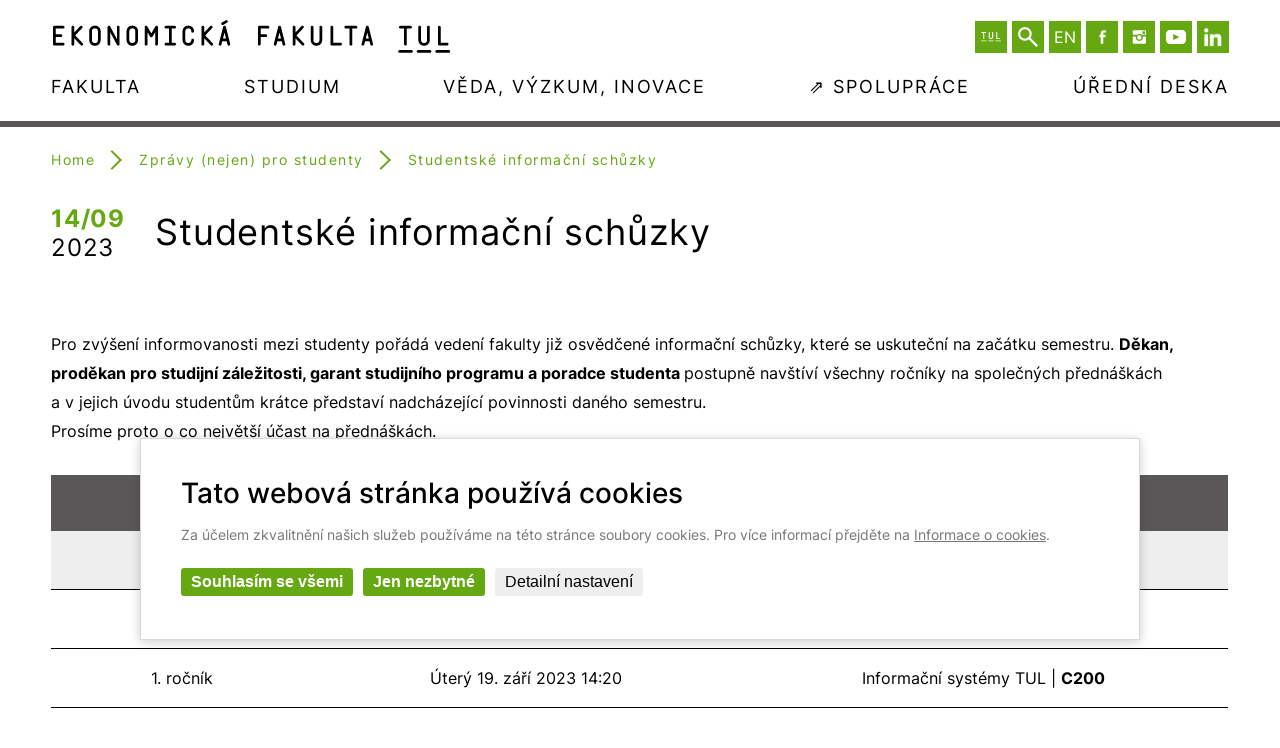

--- FILE ---
content_type: text/html; charset=utf-8
request_url: https://www.ef.tul.cz/studentske-informacni-schuzky-860
body_size: 11046
content:
<!doctype html>
<html class="no-js" lang="cs" data-page="novinka" data-baseurl="https://www.ef.tul.cz/">

<head>
  <title>Studentské informační schůzky - Ekonomická fakulta TUL</title>
  
<!-- B _styles -->
<link rel="stylesheet" href="/content/stylesheets/normalize.css">
<link rel="stylesheet" href="/content/jslib/simple-lightbox/simple-lightbox.min.css">
<link rel="stylesheet" type="text/css" href="https://cdn.jsdelivr.net/npm/slick-carousel@1.8.1/slick/slick.css" />
<link rel="stylesheet" href="/content/jslib/magnific-popup/magnific-popup.css">
<link href="https://vjs.zencdn.net/5.16.0/video-js.min.css" rel="stylesheet">
<link rel="stylesheet" href="/content/jslib/vanilla-calendar/src/css/vanilla-calendar.css">
<link rel="stylesheet" href="/content/stylesheets/style.css?8">
<link rel="stylesheet" href="/content/stylesheets/selectric.css?8">
<link rel="stylesheet" href="/content/stylesheets/add.css?15">
<link rel="stylesheet" href="/content/stylesheets/compliance.css?2">

<link rel="apple-touch-icon" sizes="180x180" href="/content/files/images/favicon/apple-touch-icon.png">
<link rel="icon" type="image/png" sizes="32x32" href="/content/files/images/favicon/favicon-32x32.png">
<link rel="icon" type="image/png" sizes="16x16" href="/content/files/images/favicon/favicon-16x16.png">
<link rel="manifest" href="/content/files/images/favicon/site.webmanifest">
<link rel="mask-icon" href="/content/files/images/favicon/safari-pinned-tab.svg" color="#4b4b4b">
<link rel="icon" href="/content/files/images/favicon/favicon.ico" type="image/x-icon">
<meta name="msapplication-TileColor" content="#ffffff">
<meta name="theme-color" content="#ffffff">
<!-- /B _styles -->

  
<!-- B _metadata -->
<meta charset="utf-8">
<meta http-equiv="X-UA-Compatible" content="IE=edge,chrome=1">
<meta name="viewport" content="width=device-width, initial-scale=1.0">
<meta name="robots" content="index,follow">
<meta name="googlebot" content="index,follow,snippet,archive">
<meta name="keywords" content="">
<meta name="description" content="">
<!-- /B _metadata -->

  
<!-- T opengraph-metadata step="2" -->

<!-- T opengraph-metadata step="2" -->
<meta property="og:url" content="https://www.ef.tul.cz/studentske-informacni-schuzky-860">
<meta property="og:type" content="website">
<meta property="og:title" content="novinka">
<meta property="og:description" content="">
<meta name="twitter:title" content="novinka">
<meta name="twitter:description" content="">
<meta property="article:author" content="">
<meta property="article:publisher" content="">
<meta name="twitter:creator" content="">
<meta name="twitter:card" content="summary_large_image">
  <meta property="og:image" content="https://www.ef.tul.cz/content/files/obrazkyw/eftul.png">
  <meta name="twitter:image" content="https://www.ef.tul.cz/content/files/obrazkyw/eftul.png">

<!-- /T opengraph-metadata step="2" -->

<!-- /T opengraph-metadata step="2" -->

</head>

<body>
  
<!-- T cookies/trackers -->
<script>
  window.dataLayer = window.dataLayer || [];

  function gtag() {
    dataLayer.push(arguments);
  }
  gtag('consent', 'default', {
    'ad_storage': 'denied',
    'ad_user_data': 'denied',
    'ad_personalization': 'denied',
    'analytics_storage': 'denied'
  });
</script>
<!-- Google Tag Manager -->
<script>
  (function(w, d, s, l, i) {
    w[l] = w[l] || [];
    w[l].push({
      'gtm.start': new Date().getTime(),
      event: 'gtm.js'
    });
    var f = d.getElementsByTagName(s)[0],
      j = d.createElement(s),
      dl = l != 'dataLayer' ? '&l=' + l : '';
    j.async = true;
    j.src =
      'https://www.googletagmanager.com/gtm.js?id=' + i + dl;
    f.parentNode.insertBefore(j, f);
  })(window, document, 'script', 'dataLayer', 'GTM-PCRDJBB');
</script>
<!-- End Google Tag Manager -->

<!-- /T cookies/trackers -->

 
<!-- B _header -->
<header class="header">
  <div class="container-wide">
    <div class="header__top">
      <div class="header__logo">
        <a class="mobile-hide" href="/" title="Fakulta ekonomická TUL">
          <img src="/content/files/images/logo/logo-cs.svg" alt="logo" style="width: 400px;">
        </a>
        <a href="/" class="mobile-only" title="Fakulta ekonomická TUL">
          <img src="/content/files/images/logo/logo-mobil-cs.svg" alt="logo" style="width: 120px;">
        </a>
      </div>
      <div class="header__socials">
        <a href="https://www.tul.cz/" target="_blank" title="Web TUL"><img src="/content/files/images/template/icons/tul_zkratka_white_RGB.svg" alt="TUL" target="_blank"></a>
        <a href="#" class="search-box-button" title="Search"><img src="/content/files/images/template/icons/search-icon-tul.svg" alt="search icon"></a>
        
<!-- T switcher_langs -->
<a href="/en/" title="English" ><span class='header__socials-language'>EN</span></a>
<!-- /T switcher_langs -->

        
<!-- T socialni-site-hlavicka -->
  <a href="https://www.facebook.com/ef.tul.cz/" target="_blank" title="Facebook"><img src="/content/files/images/template/icons/fb_footer_white--header.svg" alt="Facebook" ></a>
  

  <a href="https://www.instagram.com/ekonomickafakultatul" target="_blank" title="Instagram"><img src="/content/files/images/template/icons/instagram_footer_white--header.svg" alt="Instagram" ></a>
  
 
        <a href="https://www.youtube.com/channel/UCCxJd2hnYxLxCS0xyns7bDw" class="search-box-button" target="_blank" title="YouTube"><img src="/content/files/images/template/youtube--white.svg" alt="YouTube" ></a>

 
        <a href="https://www.linkedin.com/school/ef-tul/" class="search-box-button" target="_blank" title="LinkedIN"><img src="/content/files/images/template/lin.svg" alt="LinkedIN" ></a>

<!-- /T socialni-site-hlavicka -->


      </div>
    </div>
    <div class="header__menu">
      <ul id="main-menu">
<li>
<a href="/fakulta" >Fakulta</a>      <div class="header__submenu-mobile-btn"></div>
      <div class="header__submenu">
        <div class="container-wide"><div class="header__submenu-section"><a href="/struktura-fakulty" class=" header__submenu-section-h" title="Jak se dělí naše fakulta? " >Struktura fakulty</a>
<ul>
<li>
<a href="/dekanat" title="Děkan, proděkani, tajemník a adm. pracovníci" >Děkanát</a></li>
<li>
<a href="/vedecka-rada" title="Účel, složení a kalendář" >Vědecká rada</a></li>
<li>
<a href="/oborova-rada" title="Oborová rada EF TUL" >Oborová rada</a></li>
<li>
<a href="/akademicky-senat" title="Složení, volby a účel" >Akademický senát</a></li>
<li>
<a href="/kolegium-dekana" title="Složení kolegia" >Kolegium děkana</a></li>
<li>
<a href="/studijni-oddeleni" title="Formuláře a úřední hodiny" >Studijní oddělení</a></li>
<li>
<a href="/zahranicni-oddeleni" title="Mezinárodní příležitosti a internacionalizace" >Referát zahraničních vztahů</a></li>
<li>
<a href="/disciplinarni-komise" title="Účel a složení komise" >Disciplinární komise</a></li>
<li>
<a href="/zamestnanci" title="Adresář zaměstnanců EF TUL" >Adresář zaměstnanců</a></li></ul></div><div class="header__submenu-section"><a href="/katedry" class=" header__submenu-section-h" title="Naše katedry" >Katedry</a>
<ul>
<li>
<a href="/kcj" title="Katedra cizích jazyků" >KCJ – Katedra cizích jazyků </a></li>
<li>
<a href="/kek" title="Katedra ekonomie" >KEK – Katedra ekonomie </a></li>
<li>
<a href="/kfu" title="Katedra financí a účetnictví " >KFÚ – Katedra financí a účetnictví </a></li>
<li>
<a href="/kin" title="Katedra informatiky " >KIN – Katedra informatiky </a></li>
<li>
<a href="/kmg" title="Katedra marketingu a obchodu" >KMG – Katedra marketingu a obchodu</a></li>
<li>
<a href="/kpe" title="Katedra podnikové ekonomiky" >KPE – Katedra podnikové ekonomiky a managementu</a></li>
<li>
<a href="/ksy" title="Katedra ekonomické statistiky" >KSY – Katedra ekonomické statistiky </a></li></ul></div><div class="header__submenu-section"><a href="/pro-zamestnance" class=" header__submenu-section-h" title="Vše pro zaměstnance" >Pro zaměstnance</a>
<ul>
<li>
<a href="/pro-zamestnance" title="Informace a příležitosti pro zaměstnance" >Fakultní intranet</a></li>
<li>
<a href="https://intranet.tul.cz/intranet-zamestnanci" title="Přístup k univerzitnímu itnranetu" target="_blank" >⇗ Univerzitní intranet</a></li>
<li>
<a href="/nastenka" title="Informace a příležitosti pro zaměstnance" >Nástěnka příležitostí</a></li>
<li>
<a href="https://bit.ly/rozcestnikprozamce" title="Rozcestník pro informace zaměstnancům " target="_blank" >Rozcestník pro zaměstnance</a></li>
<li>
<a href="https://easy.tul.cz/zamestnanci/vyukove-pobyty" title="Výjezdové možnosti na portále EASY" target="_blank" >⇗ Výukové pobyty</a></li>
<li>
<a href="https://easy.tul.cz/zamestnanci/skoleni" title="Možnosti zahraničních školení na portále EASY" target="_blank" >⇗ Zahraniční školení</a></li></ul></div><div class="header__submenu-section"><a href="#" class=" header__submenu-section-h notclickable" title="Další odkazy" >Další odkazy</a>
<ul>
<li>
<a href="https://www.tul.cz/" title="Webové stránky TUL" target="_blank" >⇗ Web univerzity</a></li>
<li>
<a href="https://knihovna.tul.cz/" title="Webové stránky Univerzitní knihovny" target="_blank" >⇗ Univerzitní knihovna</a></li>
<li>
<a href="https://knihovna.tul.cz/polygrafie" title="Univerzitní tiskárna a ediční oddělení" target="_blank" >⇗ Polygrafie TUL</a></li>
<li>
<a href="https://shop.tul.cz/" title="Online obchod TUL" target="_blank" >⇗ E-shop TUL</a></li>
<li>
<a href="https://www.apc.tul.cz/" title="Akademická poradna a centrum podpory TUL" target="_blank" >⇗ Poradna a centrum podpory</a></li>
<li>
<a href="https://www.cdv.tul.cz" title="Portál Centra dalšího vzdělávání" target="_blank" >⇗ Centrum dalšího vzdělávání</a></li>
<li>
<a href="https://menza.tul.cz/" title="Portál menz TUL" target="_blank" >⇗ Univerzitní menzy</a></li>
<li>
<a href="https://koleje.tul.cz/" title="Webové stránky kolejí Harcov" target="_blank" >⇗ Web kolejí Harcov</a></li></ul></div></div></div></li>
<li>
<a href="/studium" title="Studium" >Studium</a>      <div class="header__submenu-mobile-btn"></div>
      <div class="header__submenu">
        <div class="container-wide"><div class="header__submenu-section"><a href="/nabidka-studia" class=" header__submenu-section-h" title="Možnosti studia" >Nabídka studia</a>
<ul>
<li>
<a href="/bakalarske-studium" title="Programy bakalářského studia" >Bakalářské studium</a></li>
<li>
<a href="/magisterske-studium" title="Programy magisterského studia" >Magisterské studium</a></li>
<li>
<a href="/doktorske-studium" title="Programy doktorského studia" >Doktorské studium </a></li>
<li>
<a href="/studium-v-anglictine" title="Programy studia v angličtině" >Studium v angličtině </a></li>
<li>
<a href="/mezinarodni-jazykove-zkousky" title="Mezinárodní jazykové zkušky" >Mezinárodní jazykové zkoušky</a></li>
<li>
<a href="/kurzy-a-seminare" title="Jazykové a vzdělávací kurzy" >Kurzy a semináře</a></li></ul></div><div class="header__submenu-section"><a href="/uchazeci" class=" header__submenu-section-h" title="O studiu na EF TUL" >Uchazeči </a>
<ul>
<li>
<a href="https://stag.tul.cz/portal/studium/uchazec/eprihlaska.html" title="Podání přihlášky ke studiu" target="_blank" >⇗ E-PŘIHLÁŠKA</a></li>
<li>
<a href="/prijimaci-rizeni-a-prihlaska" title="Informace o přijímacím řízení a přihlášce" >O přijímacím řízení a přihlášce</a></li>
<li>
<a href="/prijimaci-zkouska" title="Stránka o přijímací zkoušce" >Přijímací zkouška</a></li>
<li>
<a href="/dny-otevrenych-dveri" title="Kdy nás můžete navštívit? " >Dny otevřených dveří</a></li>
<li>
<a href="/nejcastejsi-otazky" title="Na co se nás nejvíce ptáte? " >Nejčastější otázky</a></li>
<li>
<a href="https://www.tul.cz/ukrajina/%d0%b0%d0%b1%d1%96%d1%82%d1%83%d1%80%d1%96%d1%94%d0%bd%d1%82%d1%83-uchaz" target="_blank" >⇗ АБІТУРІЄНТУ</a></li></ul></div><div class="header__submenu-section"><a href="/studenti" class=" header__submenu-section-h" title="Informace pro studenty" >Studenti</a>
<ul>
<li>
<a href="/harmonogram-studia" title="Harmonogram aktuálního akademického roku" >Harmonogram studia</a></li>
<li>
<a href="https://www.ef.tul.cz/studijni-plany" title="Studijní plány" >Studijní plány</a></li>
<li>
<a href="/1rocnik" title="Co čeká studenta v 1. ročníku bakalářského studia?" >1. ročník na Bc.</a></li>
<li>
<a href="/2rocnik" title="Co čeká studenta v 2. ročníku bakalářského studia?" >2. ročník na Bc.</a></li>
<li>
<a href="/3rocnik" title="Co čeká studenta v 3. ročníku bakalářského studia?" >3. ročník na Bc.</a></li>
<li>
<a href="/4rocnik" title="Co čeká studenta v 1. ročníku navazujícího studia?" >1. ročník na Ing.</a></li>
<li>
<a href="/5rocnik" title="Co čeká studenta v 2. ročníku navazujícího studia?" >2. ročník na Ing.</a></li>
<li>
<a href="/vyjezdy" title="Studentské možnosti internacionalizace" >Studentské výjezdy</a></li>
<li>
<a href="/kombinovane-studium" title="Rozvrhy a informace" >Kombinované studium</a></li>
<li>
<a href="/doktorske-studium-studenti" title="Oborová rada a info" >Doktorské studium</a></li></ul></div><div class="header__submenu-section"><a href="/podpora" class=" header__submenu-section-h" title="Potřebujete pomoci?" >Podpora</a>
<ul>
<li>
<a href="/studijni-oddeleni" title="Studijní oddělení" >Studijní oddělení</a></li>
<li>
<a href="https://www.ef.tul.cz/zahranicni-oddeleni" >Referát zahraničních vztahů</a></li>
<li>
<a href="/jsem-prvak" title="EFcyklopedie" >Jsem prvák</a></li>
<li>
<a href="/poradce-studenta" title="Na koho se mohu obrátit?" >Poradce studenta</a></li>
<li>
<a href="/uzitecne-odkazy" title="Užitečné odkazy pro studenty" >Užitečné odkazy</a></li>
<li>
<a href="/nejcastejsi-otazky-studentu" title="Odpovědi na nejčastěji pokládané otázky" >Nejčastější otázky</a></li>
<li>
<a href="/eschranka" title="Digitální schránka důvěry EF TUL" >E-Schránka důvěry</a></li>
<li>
<a href="/kontakty" title="Kontaktní informace fakulty" >Kontakty</a></li></ul></div></div></div></li>
<li>
<a href="/vyzkum-rozvoj" title="Věda, výzkum a inovace na EF TUL" >Věda, výzkum, inovace</a>      <div class="header__submenu-mobile-btn"></div>
      <div class="header__submenu">
        <div class="container-wide"><div class="header__submenu-section"><a href="/veda-vyzkum" class=" header__submenu-section-h" title="Projekty naší fakulty" >Věda a výzkum</a>
<ul>
<li>
<a href="/projekty-a-granty" title="Projekty a granty" >Projekty a granty</a></li>
<li>
<a href="/eplusm" title="Časopis E+M" >Redakce časopisu E+M</a></li>
<li>
<a href="/igs-a-sgs" title="Garantové soutěže" >IGS a SGS</a></li>
<li>
<a href="/soutez-svoc" title="Studentské výzkumné činosti" >Soutěž SVOČ</a></li></ul></div><div class="header__submenu-section"><a href="/vystupy-projektu" class=" header__submenu-section-h" title="Výstupy projektů" >Výstupy projektů</a>
<ul>
<li>
<a href="/visegrad-fund" title="Projekt EF TUL: Services in Tourism" >Projekt: Services in Tourism</a></li>
<li>
<a href="/omk" title="Projekt Online komunikace cílící na školáky" >Projekt: Online marketing a školáci</a></li>
<li>
<a href="/crobocop" title="CROBOCOP" >Projekt: Crobocop</a></li>
<li>
<a href="/aipreshranice" title="Projekt EF TUL: S AI do přeshraničního dialogu" >Projekt: Přeshraniční AI</a></li>
<li>
<a href="/prihranici" title="Projekt EF TUL: PraStud" >Projekt PraStud</a></li>
<li>
<a href="/ernilac" title="Projekt EF TUL: Ernilac" >Projekt: Ernilac</a></li></ul></div><div class="header__submenu-section"><a href="/rozvoj" class=" header__submenu-section-h" title="Rozvoj a inovace na naší fakulty" >Rozvoj a inovace</a>
<ul>
<li>
<a href="/com" title="Centrum oceňování majetku" >Centrum oceňování majetku</a></li>
<li>
<a href="/csj" title="Informační centrum České společnosti pro jakost" >Informační centrum ČSJ</a></li>
<li>
<a href="/ekonomicke-poradenstvi" title="Služby v rámci ekonomického poradenství od EF TUL" >Ekonomické poradenství</a></li>
<li>
<a href="/econlab" title="Ekonomická laboratoř" >EconLab</a></li>
<li>
<a href="/multilab" title="Multimediální laboratoř" >MultiLab</a></li>
<li>
<a href="/vr-lab" title="VR a Eye-trackingová laboratoř" >VR Lab</a></li>
<li>
<a href="/sbc" title="Student Business Club TUL" >SBC TUL</a></li></ul></div><div class="header__submenu-section"><a href="#" class=" header__submenu-section-h notclickable" title="Další odkazy spojené s vědou a výzkumem na EF TUL" >Další odkazy</a>
<ul>
<li>
<a href="http://lef.tul.cz/" title="Liberecké ekonomické fórum" target="_blank" >⇗ Konference LEF</a></li>
<li>
<a href="http://svoc.tul.cz/Home/home.html" title="Studentská vědecká a odborná činnost" target="_blank" >⇗ Portál SVOČ</a></li>
<li>
<a href="https://sgs.tul.cz/" title="Studentská grantová soutěž" target="_blank" >⇗ Portál SGS</a></li>
<li>
<a href="https://www.ekonomie-management.cz/" title="Redakce časopisu E+M" target="_blank" >⇗ Redakce časopisu E+M</a></li>
<li>
<a href="https://sbc-tul.cz/" title="Student Business Club TUL" target="_blank" >⇗ SBC TUL</a></li></ul></div></div></div></li>
<li>
<a href="https://spoluprace.ef.tul.cz/" target="_blank" >⇗ Spolupráce</a></li>
<li class="doprava">
<a href="/uredni-deska" class="doprava" title="Úřední deska" >Úřední deska</a>      <div class="header__submenu-mobile-btn"></div>
      <div class="header__submenu">
        <div class="container-wide"><div class="header__submenu-section"><a href="/fakultni-dokumenty" class=" header__submenu-section-h" title="Formuláře, výroční zprávy a žádosti" >Fakultní dokumenty</a>
<ul>
<li>
<a href="/strategicky-zamer" title="Strategický záměr" >Strategický záměr</a></li>
<li>
<a href="/vyrocni-zpravy" title="Výroční zprávy" >Výroční zprávy</a></li>
<li>
<a href="/fakultni-grafika" title="Fakultní grafika" >Fakultní grafika</a></li>
<li>
<a href="/formulare-a-zadosti" title="Formuláře a žádosti" >Formuláře a žádosti</a></li>
<li>
<a href="/nedorucene" title="Nedoručené písemnosti" >Nedoručené písemnosti</a></li></ul></div><div class="header__submenu-section"><a href="/normy-a-predpisy" class=" header__submenu-section-h" title="Výběrová řízení a normy" >Normy a předpisy</a>
<ul>
<li>
<a href="/vnitrni-predpisy-a-normy" title="Vnitřní předpisy a normy" >Vnitřní předpisy a normy</a></li>
<li>
<a href="/studijni-plany" title="Studijní plány studijních programů EF TUL" >Studijní plány</a></li>
<li>
<a href="/habilitacni-a-profesorske-rizeni" title="Habilitační a profesorské řízení" >Habilitační a profesorská řízení</a></li>
<li>
<a href="/autoreferaty-disertacnich-praci" title="Autoreferáty disertačních prací" >Autoreferáty disertačních prací</a></li></ul></div><div class="header__submenu-section"><a href="#" class=" header__submenu-section-h notclickable" title="Užitečné odkazy" >Užitečné odkazy</a>
<ul>
<li>
<a href="https://www.tul.cz/" title="Webové stránky Technické univerzity v Liberci" target="_blank" >⇗ Univerzitní web</a></li>
<li>
<a href="https://tuni.tul.cz/" title="Online univerzitní magazín T-UNI" target="_blank" >⇗ eMagazín T-UNI</a></li>
<li>
<a href="https://liane.tul.cz/" title="Správa sítí LIANE" target="_blank" >⇗ Správa sítí LIANE</a></li>
<li>
<a href="https://knihovna.tul.cz/" title="Webové stránky Univerzitní knihovny" target="_blank" >⇗ Univerzitní knihovna</a></li>
<li>
<a href="https://intranet.tul.cz/intranet-zamestnanci" title="Intranet pro zaměstnance (EF) TUL" target="_blank" >⇗ Zaměstnanecký intranet</a></li></ul></div></div></div></li>
</ul>

    </div>
    <div class="header__mobile-btn">
      <div></div>
    </div>
    <div class="search-box">
      <div class="container-wide">
        <form action="/_hledat_">
          <label for="search">Vyhledávaní</label>
          <input type="text" name="search" id="search">
          <input type="submit" value="Hledat">
          <div class="search-box__close"></div>
        </form>
      </div>
    </div>
  </div>
</header>
<!-- /B _header -->

 <!--Indexuj-->

 
<!-- T pracovnici/detail only_page="zamestnanec-detail" -->

<!-- /T pracovnici/detail only_page="zamestnanec-detail" -->

 
<!-- T novinky/novinka -->

<!-- T drobeckova-napoveda -->
<section class="article">
    <div class="container">
  <div class="article__links">

                   <a class="subpage__link" href="/" title="Homepage" class="home">Home</a>
                          <a class="subpage__link" href="/zpravy-pro-studenty" title="Zprávy (nejen) pro studenty" class="">Zprávy (nejen) pro studenty</a>
                          <a class="lastitem" title="Studentské informační schůzky">Studentské informační schůzky</a>
      
</div>
</div>
</section>

<script type="application/ld+json">
{
  "@context": "http://schema.org",
  "@type": "BreadcrumbList",
  "itemListElement": [
        {
    "@type": "ListItem",
    "position": 1,
    "item": {
      "@id": "/",
      "name": "Home"
      }
    },        {
    "@type": "ListItem",
    "position": 2,
    "item": {
      "@id": "/zpravy-pro-studenty",
      "name": "Zprávy (nejen) pro studenty"
      }
    }      ]
}
</script>
<!-- /T drobeckova-napoveda -->

<section class="article mb-50">
      <div class="container">
      <div class="article__dates">
                        <p>14/09<br><span>2023</span></p>
                          <h1 class="subpage"> Studentské informační schůzky</h1>
        </div>
        <p>&nbsp;</p>
     <p>&nbsp;</p>

<p>Pro zvýšení informovanosti mezi studenty pořádá vedení fakulty již osvědčené informační schůzky, které se uskuteční na&nbsp;začátku semestru. <strong>Děkan, proděkan pro&nbsp;studijní záležitosti, garant studijního programu a&nbsp;poradce studenta </strong>postupně navštíví všechny ročníky na&nbsp;společných přednáškách a&nbsp;v&nbsp;jejich úvodu studentům krátce představí nadcházející povinnosti daného semestru.</p>

<p>Prosíme proto o&nbsp;co největší účast na&nbsp;přednáškách.</p>

<p>&nbsp;</p>

<table border="1" cellpadding="1" cellspacing="1" height="183" width="500">
	<thead>
		<tr>
			<th colspan="3" scope="col" style="text-align: center;"><span style="color:#ffffff;">Infoschůzky pro&nbsp;prezenční studium</span></th>
		</tr>
	</thead>
	<tbody>
		<tr>
			<td style="text-align: center; background-color: rgb(238, 238, 238);"><em>ročník</em></td>
			<td style="text-align: center; background-color: rgb(238, 238, 238);"><em>termín</em></td>
			<td style="text-align: center; background-color: rgb(238, 238, 238);"><em>studijní blok | <strong>místnost</strong></em></td>
		</tr>
		<tr>
			<td style="text-align: center;">1. ročník</td>
			<td style="text-align: center;">Pondělí 18. září 2023 12:30</td>
			<td style="text-align: center;">Imatrikulace | <strong>Aula</strong></td>
		</tr>
		<tr>
			<td style="text-align: center;">1. ročník</td>
			<td style="text-align: center;">Úterý 19. září 2023 14:20</td>
			<td style="text-align: center;">Informační systémy TUL | <strong>C200</strong></td>
		</tr>
		<tr>
			<td style="text-align: center;">2. ročník</td>
			<td style="text-align: center;">Čtvrtek 21. září 2023 14:20</td>
			<td style="text-align: center;">IP/PI | <strong>H35</strong></td>
		</tr>
		<tr>
			<td style="text-align: center;">2. ročník</td>
			<td style="text-align: center;">Úterý 19. září 2023 14:20</td>
			<td style="text-align: center;">UC1 | <strong>H31</strong></td>
		</tr>
		<tr>
			<td style="text-align: center;">3. ročník</td>
			<td style="text-align: center;">Úterý 19. září 2023 10:40</td>
			<td style="text-align: center;">FPD | <strong>H31</strong></td>
		</tr>
		<tr>
			<td style="text-align: center;">4. ročník</td>
			<td style="text-align: center;">Pondělí 18. září 2023 10:40</td>
			<td style="text-align: center;">MI2PE a&nbsp;HP2 | <strong>H31</strong></td>
		</tr>
		<tr>
			<td style="text-align: center;">5. ročník</td>
			<td style="text-align: center;">Pondělí 18. září 2023 08:50</td>
			<td style="text-align: center;">MI | <strong>H31</strong></td>
		</tr>
		<tr>
			<td style="text-align: center;">Double-Degree</td>
			<td style="text-align: center;">pondělí 14. září 2023 12:30</td>
			<td style="text-align: center;">PLIM | HI2</td>
		</tr>
	</tbody>
</table>

<p>&nbsp;</p>

<table border="1" cellpadding="1" cellspacing="1" style="width:500px;">
	<thead>
		<tr>
			<th colspan="3" scope="col" style="text-align: center;"><span style="color:#ffffff;">Infoschůzky pro&nbsp;kombinované studium</span></th>
		</tr>
	</thead>
	<tbody>
		<tr>
			<td style="text-align: center; background-color: rgb(238, 238, 238);"><em>ročník</em></td>
			<td style="text-align: center; background-color: rgb(238, 238, 238);"><em>termín</em></td>
			<td style="text-align: center; background-color: rgb(238, 238, 238);"><em>studijní blok | místnost</em></td>
		</tr>
		<tr>
			<td style="text-align: center;">1. ročník</td>
			<td style="text-align: center;">pátek 22. září 2023 12:30</td>
			<td style="text-align: center;">JA2 | <strong>H31</strong></td>
		</tr>
		<tr>
			<td style="text-align: center;">2. ročník</td>
			<td style="text-align: center;">pátek 22. září 2023 9:30</td>
			<td style="text-align: center;">SP | <strong>H32</strong></td>
		</tr>
		<tr>
			<td style="text-align: center;">3. ročník</td>
			<td style="text-align: center;">pátek 22. září 2023 9:00</td>
			<td style="text-align: center;">JA1 | <strong>H35</strong></td>
		</tr>
		<tr>
			<td style="text-align: center;">4. ročník</td>
			<td style="text-align: center;">pátek 22. září 2023 12:00</td>
			<td style="text-align: center;">MVA | <strong>G313</strong></td>
		</tr>
		<tr>
			<td style="text-align: center;">5. ročník</td>
			<td style="text-align: center;">pátek 6. října 2023 9:00</td>
			<td style="text-align: center;">DDP | <strong>H35</strong></td>
		</tr>
	</tbody>
</table>

<p>&nbsp;</p>

<p><em><u>Vysvětlivky k&nbsp;rozvrhům:</u><br />
1. ročník = 1. ročníky bakalářského studia<br />
2. ročník = 2. ročníky bakalářského studia<br />
3. ročník = 3. ročníky bakalářského studia<br />
4. ročník = 1. ročníky magisterského navazujícího studia<br />
5. ročník = 2. ročníky magisterského navazujícího studia</em></p>    </div>
</section>

<!-- /T novinky/novinka -->

 
<!-- T cubes/list -->

<!-- /T cubes/list -->

 
<!-- T novinky/prehled -->

<!-- /T novinky/prehled -->

 
<!-- T soubory-ke-stazeni/prehled only_page="soubory-ke-stazeni" -->

<!-- /T soubory-ke-stazeni/prehled only_page="soubory-ke-stazeni" -->

 
<!-- T hledani/vysledek only_page="vysledek-vyhledani" -->

<!-- /T hledani/vysledek only_page="vysledek-vyhledani" -->

 <section class="article afacebook mt-40"> <div class="container">
 <h2 class="subpage">Sledujte nás na Facebooku</h2>
 </div>
 <div class="container instagram-list">
 
<!-- T facebook/timeline -->
      <a href="https://www.facebook.com/ef.tul.cz/posts/1409905561146365" target="_blank" class="instagram-list__instagram" title="">
      <img src="https://scontent-prg1-1.xx.fbcdn.net/v/t39.30808-6/614964927_1409905687813019_8319027013175416520_n.jpg&#63;stp=dst-jpg_p720x720_tt6&_nc_cat=108&ccb=1-7&_nc_sid=833d8c&_nc_ohc=3DUVSx1N7moQ7kNvwGNjtzv&_nc_oc=AdlufnzC_nVzN_83eO6My7ls9NFQ25HuL0qSdKZ1W5gXbIqqx6aabxZV0nYIivZftP3HSvRosEn_Uzzs1dEZVhjj&_nc_zt=23&_nc_ht=scontent-prg1-1.xx&edm=APCh5TUEAAAA&_nc_gid=87GSncJ9MAzt6fRAS1qmCg&_nc_tpa=Q5bMBQHFRKR0Ds8ovIOa18leYih5CQAy8fzvwcJmQcQOlx6H8_E22f1K7oHwBshYabkqvY73t4qiszmQnA&oh=00_AfqFXYS_0Iz2PbBdFbDolx1xHTF9oqQqWYsuFIE2gKRrTw&oe=69726518" alt="">
    </a>
        <a href="https://www.facebook.com/ef.tul.cz/posts/1408199881316933" target="_blank" class="instagram-list__instagram" title="⭐ Zpětná vazba od našich studentů je klíčem k rozvoji fakulty, ke zbavování se negativních aspektů a k posílení těch pozitivních.
⭐ Proto bychom...">
      <img src="https://scontent-prg1-1.xx.fbcdn.net/v/t39.30808-6/612786466_1408180614652193_7585944084609363841_n.jpg&#63;stp=dst-jpg_s720x720_tt6&_nc_cat=100&ccb=1-7&_nc_sid=127cfc&_nc_ohc=Gm_yBsfJFWoQ7kNvwFH27J-&_nc_oc=Adm0i-2OOm_I2yNwxCKJ_QbLmUK7pWMDrRb7zAgXJHmlXM5Xr4xcfTLwG8MNO-zD2yJ6F1nxMGTWNBjtaaFkgwCy&_nc_zt=23&_nc_ht=scontent-prg1-1.xx&edm=APCh5TUEAAAA&_nc_gid=h8zgtus_Tg8jj25IiXhNAw&_nc_tpa=Q5bMBQFHL36iUKzWtL1Fn4fhyJhVPJHGNKWmy_5mC2DINurWbMZtm8Sv5JfbO-RYdoQo7D_rKIocigc8GQ&oh=00_AfoDHa-yaTeElh8oQ1MIlerfTQjYo3H3bcowQvHxy-hzlA&oe=69726E0E" alt="⭐ Zpětná vazba od našich studentů je klíčem k...">
    </a>
        <a href="https://www.facebook.com/ef.tul.cz/posts/1405757391561182" target="_blank" class="instagram-list__instagram" title="">
      <img src="https://scontent-prg1-1.xx.fbcdn.net/v/t39.30808-6/480307100_1127847189352205_3828683537529196468_n.jpg&#63;stp=dst-jpg_s720x720_tt6&_nc_cat=106&ccb=1-7&_nc_sid=127cfc&_nc_ohc=OPl33PSAf0AQ7kNvwGRttgE&_nc_oc=AdlMaQ0ks4aYgtlcqpUP2fxIIvrWAFaC3RRPnQSJtzXgvlpJShG9x4vUBEo7DT6gqYtIr8Ph2ddifvHHvw0WKYUV&_nc_zt=23&_nc_ht=scontent-prg1-1.xx&edm=APCh5TUEAAAA&_nc_gid=ELVJjL5dySR6EFaDAu5ZnA&_nc_tpa=Q5bMBQGIRvE_DBBuaTRp3O16y7DjwVZ5XXQi5UflJlI0n9uYo8YfVbM3sgGmaL1qMVbwvAWqvCd2ELO8Og&oh=00_AfrE9oGLRFxlJS2DK_yRxY0OC46pBYsGCSPP69i-toOkYA&oe=6972666D" alt="">
    </a>
        <a href="https://www.facebook.com/ef.tul.cz/posts/1404352851701636" target="_blank" class="instagram-list__instagram" title="">
      <img src="https://scontent-prg1-1.xx.fbcdn.net/v/t39.30808-6/607084546_1404352908368297_2350368997536680813_n.jpg&#63;stp=dst-jpg_s960x960_tt6&_nc_cat=108&ccb=1-7&_nc_sid=127cfc&_nc_ohc=TGapLJ1s9Y0Q7kNvwGTFKV_&_nc_oc=Adlx3RBF6WyrupW4OXJEDoPbErcxw9kr5p9Xb0FamRetMz7dbvOj6j_JYekyrkVoNS7MjB7JoRqo_crY7wxhmVoL&_nc_zt=23&_nc_ht=scontent-prg1-1.xx&edm=APCh5TUEAAAA&_nc_gid=MwZXTO7V9a2256mvfEB-5Q&_nc_tpa=Q5bMBQFePSLuA_W7dKwR0bYtsb0IdQRGWtXeJm7vc-jl_R3SmGA8lYY7uSh-e92tDT_1ss-g-YTZc37KmQ&oh=00_AfprwqpuBP4HUg5JjVJ5z9RWzQtRX-fxXRL0x2ljcVEJxg&oe=697266AD" alt="">
    </a>
        <a href="https://www.facebook.com/ef.tul.cz/posts/1404281048375483" target="_blank" class="instagram-list__instagram" title="">
      <img src="https://scontent-prg1-1.xx.fbcdn.net/v/t39.30808-6/607498414_1404281158375472_193557143510558881_n.jpg&#63;stp=dst-jpg_s1080x2048_tt6&_nc_cat=108&ccb=1-7&_nc_sid=833d8c&_nc_ohc=BUBaxMuAolkQ7kNvwGfFjaq&_nc_oc=Adl0_g8j4lo-LpPFIn2QFm9at-hUfgdXy_kFLAbYF8lU3vjHGXO4hqAU8ufg6bUJLPomFQXAaTxc5iVwRxatp0Gg&_nc_zt=23&_nc_ht=scontent-prg1-1.xx&edm=APCh5TUEAAAA&_nc_gid=R57tBDsnGHTrt_a3gXngfA&_nc_tpa=Q5bMBQFz1n7tnv4yicmuMW7_jIkMHZYBdUhpaKfmRo7ijEt7ibQW0Bvdv6x6o_38oVH0b5J0FUOTIbNY5A&oh=00_AfrdqUM57Hv0jPx3otJ4e9l_4NuCeHxoh-3CrpVqdyxBgQ&oe=69727F1A" alt="">
    </a>
        <a href="https://www.facebook.com/ef.tul.cz/posts/1402722215198033" target="_blank" class="instagram-list__instagram" title="">
      <img src="https://scontent-prg1-1.xx.fbcdn.net/v/t39.30808-6/608788582_1402719838531604_3126155830163518979_n.jpg&#63;stp=dst-jpg_s720x720_tt6&_nc_cat=110&ccb=1-7&_nc_sid=127cfc&_nc_ohc=A3c27n7n3RwQ7kNvwE1pQce&_nc_oc=AdkreWnYjbqNkQn8B87Ebdotd8Sf08aXxPoF6U3jUIgKWVHfTFTGS60GvEPrLLP9AL5wuWRewEe_Fq3cq9ROi6pG&_nc_zt=23&_nc_ht=scontent-prg1-1.xx&edm=APCh5TUEAAAA&_nc_gid=qf20AWdd9t4s2khB8P-A3A&_nc_tpa=Q5bMBQFol18MLMztcaZze1PuxJqasKbluQKD05F_at6BAflFXt8gJtj4EI4LnlChu67v97hzj6hgP5YKSg&oh=00_AfoneTVkGcyvC_B5W1S1P6ifEs3vPDIz0ib_NeQMlZJPow&oe=69726B57" alt="">
    </a>
  
<!-- /T facebook/timeline -->

 </div>
 </section>
 <!--/Indexuj-->
 
<!-- B _footer -->
<footer class="footer">
  <div class="container">
    <div class="footer-left">
      <a href="/" class="footer-left__logo">
        <img src="/content/files/images/logo/logo-paticka-cs.svg" alt="EF TUL">
      </a>
      
<!-- H adresa -->
 <p class="footer-left_adress">
 Technická univerzita v&nbsp;Liberci<br>
 Ekonomická fakulta<br>
 Voroněžská 13, 460 01 Liberec
 </p>

<!-- /H adresa -->

      
<!-- H kontakty -->
<div class="kontakty">
 <a style="padding-left: 0px;margin-bottom: 5px;" href="&#109;&#97;&#105;&#108;&#116;&#111;:ef&#64;tul.cz">✉ ef&#64;<!---->tul.cz</a>
</div>
<!-- /H kontakty -->

    </div>
    <div class="footer-right">
      <p>Sledujte nás</p>
      <div class="footer-right_socials">
        
<!-- T socialni-site-paticka -->

<a href="https://www.tul.cz/" target="_blank" title="Web TUL"><img src="/content/files/images/template/icons/tul_footer_white.svg" width="43" alt="TUL" target="_blank"></a>

  <a href="https://www.facebook.com/ef.tul.cz/" target="_blank" title="Facebook"><img src="/content/files/images/template/icons/fb_footer_white.svg" alt="Facebook" target="_blank"></a>
  

  <a href="https://www.instagram.com/ekonomickafakultatul" target="_blank" title="Instagram"><img src="/content/files/images/template/icons/instagram_footer_white.svg" alt="Instagram" target="_blank"></a>
  
  <a href="https://www.youtube.com/channel/UCCxJd2hnYxLxCS0xyns7bDw" target="_blank" title="YouTube"><img src="/content/files/images/template/youtube.svg" alt="YouTube" class="youtube-icon" target="_blank"></a>

  <a href="https://www.linkedin.com/school/ef-tul/" target="_blank" title="LinkedIN"><img src="/content/files/images/template/lin_footer.svg" alt="LinkedIN" class="linkedin-icon" target="_blank"></a>

<!-- /T socialni-site-paticka -->

      </div>
      
<!-- T switcher_langs_footer -->
<a href="/en/" title="English" class="footer-right_language" >EN</a>
<!-- /T switcher_langs_footer -->

    </div>
    
<!-- H copyright -->
 <div class="footer-bottom">
   <p> <a href="#" class="cookies_setting">Cookies settings</a> <a href="/webarchivace" style="border:1px solid white;padding:7px;margin-left:10px">Webarchiv</a> </p>
   <p><a href="https://www.tul.cz/univerzita/uredni-deska/ochrana-osobnich-udaju/" target="_blank">Ochrana osobních údajů</a> | <a href="prohlaseni">Prohlášení o&nbsp;přístupnosti webu</a> | © 2023 Ekonomická fakulta TUL</p>
 </div>
<!-- /H copyright -->

  </div>
</footer>
<!-- /B _footer -->

 
<!-- B _javascripts -->
<script src="https://ajax.googleapis.com/ajax/libs/jquery/3.5.1/jquery.min.js"></script>
<script src="/content/jslib/modernizr-3.11.2.min.js"></script>
<script src="/content/jslib/simple-lightbox/simple-lightbox.min.js"></script>
<script src="/content/jslib/magnific-popup/jquery.magnific-popup.js"></script>
<script src="/content/jslib/vanilla-calendar/src/js/vanilla-calendar.js?5"></script>
<script src="/content/javascripts/plugins.js"></script>
<script src="/content/jslib/simple-lightbox/simple-lightbox.js"></script>
<script src="/content/jslib/jquery.selectric.min.js"></script>
<script type="text/javascript" src="https://cdn.jsdelivr.net/npm/slick-carousel@1.8.1/slick/slick.min.js"></script>
<script src="/content/javascripts/counter.js"></script>
<script src="/content/javascripts/main.js?1"></script>
<script src="/content/javascripts/add.js?1"></script>
<script type="module" src="/content/javascripts/compliance.js?1"></script>
<script src="https://aibot.nanotrix.ai/ui/tul/ef/main/loader.js"></script>
<!-- /B _javascripts -->

  
<!-- T cookies/compliance -->
<div class="cb cb_hidden" data-renewal="">
  <div class="cb_overlay "></div>
  <div class="cb_box cb--popup cb--switches cb--switches-rounded">
    <p class="cb_title">Tato webová stránka používá cookies</p>
    <div class="cb_description"><p>Za účelem zkvalitnění našich služeb používáme na této stránce soubory cookies. Pro více informací přejděte na <a href="https://www.tul.cz/univerzita/uredni-deska/zasady-cookies/" style="text-decoration: underline;" target="_blank">Informace o cookies</a>.</p></div>
    <form class="cb_options cb_hidden">
                  <div class="cb_option">
                              <label for="cbo1">
                  <input id="cbo1" name="functional" type="checkbox" disabled checked>
                  <span></span>
                </label>
                <span class="cb_option_title">Funkční cookies</span>
                <span class="cb_option_description">Tyto cookies jsou nezbytné pro správné fungování webové stránky a proto je není možné vypnout.</span>
                        </div>
                  <div class="cb_option">
                              <label for="cbo2">
                  <input id="cbo2" name="analytical" type="checkbox" >
                  <span></span>
                </label>
                <span class="cb_option_title">Analytické cookies</span>
                <span class="cb_option_description">Analytické cookies nám pomáhají sledovat a analyzovat způsob v systému Google Analytics 4, jakým návštěvníci interagují s naší stránkou. Tyto informace nám umožňují vylepšovat obsah a poskytovat lepší uživatelský zážitek.</span>
                        </div>
                  <div class="cb_option">
                              <label for="cbo3">
                  <input id="cbo3" name="marketing" type="checkbox" >
                  <span></span>
                </label>
                <span class="cb_option_title">Marketingové cookies</span>
                <span class="cb_option_description">Čtení a zapisování cookies pro marketingové účely pro reklamní systémy jako je např. Google Ads či Sklik. Tyto cookies nám umožňují sledovat chování uživatelů a měřit výkon webu a efektivitu našich reklamních kampaní.</span>
                        </div>
                  <div class="cb_option">
                              <label for="cbo4">
                  <input id="cbo4" name="personalization" type="checkbox" >
                  <span></span>
                </label>
                <span class="cb_option_title">Personalizovaná reklama</span>
                <span class="cb_option_description">Remarketingové cookies nám umožňují prezentovat vám personalizovanou reklamu na základě vašich předchozích interakcí s naší stránkou v systémech jako je Google Ads, Sklik.</span>
                        </div>
                  <div class="cb_option">
                              <label for="cbo5">
                  <input id="cbo5" name="userData" type="checkbox" >
                  <span></span>
                </label>
                <span class="cb_option_title">Využití osobních dat</span>
                <span class="cb_option_description">Touto volbou nastavíte souhlas s odesíláním a zpracováním vašich osobních údajů společnosti Google pro účely cílení a vyhodnocování online reklamy a cíleného marketingu.</span>
                        </div>
            </form>
    <div class="cb_buttons">
      <button type="button" class="cb_accept">Souhlasím se všemi</button>
      <button type="button" class="cb_necessary">Jen nezbytné</button>
      <button type="button" class="cb_custom cb_hidden">Uložit mé nastavení</button>
      <button type="button" class="cb_detail">Detailní nastavení</button>
    </div>
  </div>
</div>

<!-- /T cookies/compliance -->

 
<!-- T lastPage -->

<!-- /T lastPage -->

</body>

</html>

--- FILE ---
content_type: text/css
request_url: https://www.ef.tul.cz/content/stylesheets/style.css?8
body_size: 6294
content:
@font-face {
    font-family: 'Inter';
    font-style: normal;
    font-weight: 400;
    src: local('Inter Regular'), local('Inter-Regular'),
         url('../fonts/Inter-Regular.ttf') format('truetype');
}

@font-face {
    font-family: 'Inter';
    font-style: normal;
    font-weight: 500;
    src: local('Inter Medium'), local('Inter-Medium'),
         url('../fonts/Inter-Medium.ttf') format('truetype');
}

@font-face {
    font-family: 'Inter';
    font-style: normal;
    font-weight: 700;
    src: local('Inter Bold'), local('Inter-Bold'),
         url('../fonts/Inter-Bold.ttf') format('truetype');
}

@font-face {
    font-family: 'Inter';
    font-style: normal;
    font-weight: 900;
    src: local('Inter Black'), local('Inter-Black'),
         url('../fonts/Inter-Black.ttf') format('truetype');
}
body {
  margin: 0;
  position: relative;
}

img {
  max-width: 100%;
  height: auto;
  object-fit: contain;
}

.container {
  max-width: 75.375rem;
  width: 92%;
  margin: auto;
}

.container--fullwidth {
  width: 100%;
  max-width: unset;
}

.container-slim {
  max-width: 1037px;
  width: 90%;
  margin: auto;
}

.container-wide {
  max-width: 1999px;
  margin: auto;
}

.blocks3 {
  max-width: 75.375rem;
  margin-top: 40px;
}

.container-full {
  margin: auto;
}

body {
  font-weight: lighter;
  font-family: "Inter", sans-serif;
  color: #000000;
}

a {
  text-decoration: none;
  color: #000000;
  cursor: pointer;
}

h1, h2 {
  font-size: 3rem;
  font-weight: 400;
  font-style: normal;
  letter-spacing: 0.063rem;
  line-height: 3rem;
  text-align: center;
  color: #ffffff;
  margin: 0;
}

h3 {
  font-size: 1.75rem;
  font-weight: 400;
  font-style: normal;
  letter-spacing: 0.051rem;
  line-height: 3rem;
  text-align: left;
  color: #000000;
  margin: 0 0 20px 0;
}

p {
  color: #000000;
  font-size: 1rem;
  font-weight: 400;
  font-style: normal;
  letter-spacing: normal;
  line-height: 1.813rem;
  margin: 0;
}

h1.subpage {
  font-size: 2.625rem;
  font-weight: 400;
  letter-spacing: 0.055rem;
  line-height: 3rem;
  margin: 0 0 15px 0;
  color: #000000;
  text-align: left;
}

h2.subpage {
  color: #65A812;
  font-size: 2.125rem;
  font-weight: 400;
  letter-spacing: 0.094rem;
  line-height: 3rem;
  margin: 0 0 15px 0;
  text-align: left;
}

h3.subpage {
  font-size: 1.75rem;
  font-weight: 400;
  letter-spacing: 0.078rem;
  line-height: 3rem;
  margin: 0 0 30px 0;
  text-align: left;
}

p.subpage {
  font-size: 1rem;
  font-weight: 400;
  line-height: 1.813rem;
  margin: 0 0 15px 0;
}

p.subpage--big {
  font-size: 1.375rem;
  line-height: 2.25rem;
}

p.subpage--heavy {
  font-weight: 600;
  letter-spacing: 0.094rem;
  line-height: 1.625rem;
}

p.subpage--small {
  font-size: 0.875rem;
  font-weight: 400;
  letter-spacing: 0.094rem;
  line-height: 1.625rem;
}

li {
  font-size: 0.875rem;
  font-weight: 400;
  letter-spacing: 0.094rem;
  line-height: 1.75rem;
}

.button {
  display: block;
  box-sizing: border-box;
  padding: 21px 15px;
  text-transform: uppercase;
  background-color: #ffffff;
  position: relative;
}
.button:hover {
  background-color: #000000;
  color: #ffffff;
}
.button:hover::after {
  filter: invert(100%);
}
.button:hover::before {
  filter: invert(100%);
}

.button--hero {
  background-color: #65A812;
  font-size: 1.125rem;
  font-weight: 700;
  letter-spacing: 0.121rem;
  padding: 16px 77px 16px 20px;
  color: #ffffff;
  position: relative;
  width: fit-content;
  margin: auto;
}
.button--hero:after {
  position: absolute;
  content: url("../files/images/template/icons/button-hero.svg");
  right: 15px;
  top: 16px;
}
.button--hero:hover:after {
  filter: unset;
}

.button--signpost {
  border: 0.063rem #000000 solid;
  padding-right: 100px;
  font-size: 1.125rem;
  font-weight: 400;
  letter-spacing: 0.121rem;
  position: relative;
  margin: 20px 0 0 0;  
}
.button--signpost:after {
  position: absolute;
  right: 12px;
  top: 50%;
  transform: translateY(-50%);
}

.button--subpage {
  max-width: fit-content;
  padding: 21px 15px;
}

.button--arrow {
  padding: 21px 77px 21px 21px;
  position: relative;
}
.button--arrow:after {
  position: absolute;
  content: "";
  display: block;
  width: 1.2rem;
  height: 1.2rem;
  border-right: 1px solid #000000;
  border-bottom: 1px solid #000000;
  top: 20px;
  right: 25px;
  transform: rotate(-45deg);
}

.button--materials:after {
  content: url("../files/images/template/icons/button-materials.svg");
}

.button--mechanics:after {
  content: url("../files/images/template/icons/button-mechanics.svg");
}

.button--construction:after {
  content: url("../files/images/template/icons/button-construction.svg");
}

.button--technologies:after {
  content: url("../files/images/template/icons/button-technologies.svg");
}

.button--contacts {
  font-size: 0.875rem;
  font-weight: 700;
  letter-spacing: 0.094rem;
  padding: 18px 30px 18px 20px;
  position: relative;
  width: 80%;
}
.button--contacts:before {
  //content: url("../files/images/template/icons/tel-logo-big.svg");
  position: absolute;
  left: 15px;
  top: 50%;
  transform: translatey(-50%);
}
.button--contacts:after {
  content: "";
  width: 15px;
  height: 15px;
  border-right: 3px solid black;
  border-bottom: 3px solid black;
  position: absolute;
  right: 18px;
  top: 50%;
  transform: translateY(-50%) rotate(-45deg);
}

@media only screen and (max-width: 480px) {
  .button--hero {
    padding: 16px 20px;
    text-align: center;
  }
  .button--hero:after {
    display: none;
  }
}
.arrow:after {
  position: absolute;
  content: "";
  display: block;
  width: 1.8rem;
  height: 1.8rem;
  border-right: 3px solid #ffffff;
  border-bottom: 3px solid #ffffff;
  top: 6px;
  right: 5px;
  transform: rotate(-45deg);
  transition: right 0.2s linear;
}

.arrow:hover:after {
  right: 0;
  transition: right 0.2s linear;
}

.harmonica-trigger {
  cursor: pointer;
  position: relative;
}
.harmonica-trigger:after {
  transition: transform 0.2s linear;
  position: absolute;
  right: 10px;
  top: 50%;
  transform: translateY(-50%);
  content: "";
  display: block;
  width: 30px;
  height: 20px;
  background: url("../files/images/template/icons/arrow-black.svg") no-repeat center/contain;
}

.harmonica-trigger.is-active:after {
  transform: translateY(-50%) rotate(180deg);
}

.harmonica-target {
  height: 0;
  transition: height 0.3s linear;
  overflow: hidden;
}

.news-teaser {
  display: grid;
  grid-template-columns: 100px auto;
  padding: 25px 0;
  border-bottom: 1px solid #595758;
}

.news-teaser:hover .news-teaser__right p {
  text-decoration: underline;
}

.news-teaser--first {
  border-top: 1px solid #595758;
  margin-top: 15px;
}

.news-teaser__left {
  //text-align: center;
  display: flex;
  flex-direction: column;
  justify-content: center;
}
.news-teaser__left p:first-of-type {
  color: #65A812;
  font-size: 1.5rem;
  font-weight: 700;
  letter-spacing: 0.047rem;
}
.news-teaser__left p:nth-of-type(2) {
  font-size: 1.5rem;
  letter-spacing: 0.047rem;
}

.news-teaser__right {
  display: flex;
  flex-direction: column;
  justify-content: center;
}
.news-teaser__right p:first-of-type {
  color: #1e1e1e;
  font-size: 1.5rem;
  font-weight: 400;
  letter-spacing: 0.066rem;
  line-height: 2.375rem;
}
.news-teaser__right p:nth-of-type(2) {
  line-height: 2rem;
}

.calendar-teaser {
  margin-top: 30px;
  padding-bottom: 30px;
  border-bottom: #65A812 1px solid;
  display: block;
}
.calendar-teaser p:first-of-type {
  font-size: 1.5rem;
  font-weight: 400;
}
.calendar-teaser p:nth-of-type(2) {
  font-size: 0.875rem;
  font-weight: 400;
  letter-spacing: 0.094rem;
}

.calendar-teaser:hover p {
  text-decoration: underline;
}

.search-box {
  display: none;
  padding: 30px 0;
  box-sizing: border-box;
  background-color: rgba(255, 255, 255, 0.9);
  position: absolute;
  top: calc(100% + 6px);
  left: 0;
  width: 100%;
}
.search-box .container-wide {
  position: relative;
  display: block;
}
.search-box form {
  display: grid;
  margin: auto;
  grid-template-columns: 1fr 40px;
  max-width: 530px;
  width: 100%;
}
.search-box .search-box__close {
  position: absolute;
  top: 0;
  right: 0;
  height: 30px;
  width: 30px;
  background: url("../files/images/template/icons/x.svg") no-repeat center/cover;
  cursor: pointer;
}
.search-box label {
  grid-column: 1/3;
  display: block;
  color: #000000;
  font-size: 1.125rem;
  font-weight: 400;
  letter-spacing: 0.125rem;
  text-transform: uppercase;
  margin-bottom: 10px;
}
.search-box input[type=text] {
  box-sizing: border-box;
  padding: 10px;
  border: none;
  border-radius: 0;
  background: transparent;
  border-bottom: 1px solid black;
}
.search-box input[type=submit] {
  border: none;
  border-radius: 0;
  border-bottom: 1px solid black;
  background: url("../files/images/template/icons/search.svg") no-repeat center/cover;
  font-size: 0;
  height: 100%;
  cursor: pointer;
}

.search-box.is-active {
  display: initial;
}

@media only screen and (max-width: 950px) {
  .search-box .search-box__close {
    top: -15px;
    right: 9px;
  }
}
.placeholder-header {
  height: 120px;
}

.header {
  box-shadow: none;
  transition: box-shadow 0.1s linear;
  background: white;
  position: sticky;
  top: 0;
  left: 0;
  width: 100%;
  box-sizing: border-box;
  padding-top: 20px;
  z-index: 100000;
  border-bottom: 6px solid #595758;
}
.header .container-wide {
  max-width: 1534px;
  width: 92%;
  display: grid;
  grid-template-rows: auto 1fr;
  align-items: center;
}
.header .header__top {
  display: flex;
  justify-content: space-between;
  transition: height 0.2s linear, padding-top 0.2s linear;
  overflow: hidden;
}
.header .header__top .header__socials {
  align-self: flex-end;
  display: flex;
  align-items: center;
  justify-content: center;
}
.header .header__top .header__socials a {
  width: 32px;
  height: 32px;
  display: flex;
  align-items: center;
  justify-content: center;
  background: #65A812;
  margin-left: 5px;
}
.header .header__top .header__socials a:hover {
  background: #595758;
}
.header .header__top .header__socials img {
  width: 20px;
  height: 20px;
}
.header .header__top .header__socials-language {
  color: white;
}
.header .header__logo img {
  display: table;
}
.header .header__mobile-btn, .header .header__submenu-mobile-btn {
  display: none;
}
.header ul {
  list-style: none;
  padding: 0;
  margin: 0;
  display: flex;
  align-items: center;
  justify-content: space-between;
  flex-wrap: wrap;
}
.header ul > li {
  padding-bottom: 7px;
  margin-bottom: -7px;
}
.header ul > li > a {
  display: block;
  color: #000000;
  font-size: 1.125rem;
  font-weight: 400;
  letter-spacing: 0.125rem;
  cursor: pointer;
  text-transform: uppercase;
  position: relative;
  padding: 20px 0 27px;
  margin-bottom: -7px;
}
.header ul > li > a:hover {
  color: #65A812;
}
.header ul > li > a:after {
  content: "";
  display: block;
  height: 3px;
  width: 0;
  transition: width 0.2s linear;
  background: #65A812;
  bottom: 24px;
  position: absolute;
  left: 50%;
  transform: translateX(-50%);
  border-radius: 1px;
}
.header ul > li > a:hover:after {
  width: calc(100% + 30px);
}
.header .header__submenu {
  display: none;
  padding: 30px 0;
  box-sizing: border-box;
  background-color: rgba(255, 255, 255, 0.9);
  position: absolute;
  top: calc(100% + 6px);
  left: 0;
  width: 100%;
}
.header .header__submenu .container-wide {
  display: grid;
  grid-auto-flow: column;
  grid-gap: 20px;
  grid-template-columns: auto;
  grid-template-rows: auto;
  align-items: start;
}
.header .header__submenu .header__submenu-section-h {
  font-size: 0.875rem;
  font-weight: 700;
  letter-spacing: 0.094rem;
  text-transform: uppercase;
  margin: 0 0 15px;
  display: inline-block;
}
.header .header__submenu .header__submenu-section-h:hover {

}
.header .header__submenu ul {
  flex-direction: column;
  align-items: flex-start;
}
.header .header__submenu ul li {
  padding-bottom: 0;
  margin-bottom: 0;
}
.header .header__submenu ul a {
  padding: 0;
  font-size: 0.875rem;
  letter-spacing: 0.094rem;
  text-transform: unset;
  margin: 0 0 15px;
}
.header .header__submenu ul a:after {
  content: none;
}
.header .header__submenu ul a:hover, .header .header__submenu ul a.is-active {
  color: #000000;
  text-decoration: underline;
}
.header ul > li.is-active .header__submenu {
  display: block;
}
.header ul > li.is-active .header__submenu-mobile-btn {
  transform: rotate(180deg);
}

.header--shadow {
  box-shadow: 0 6px 45px -16px rgba(0, 0, 0, 0.75);
}

@media only screen and (max-width: 950px) {
  .placeholder-header {
    height: 50px;
  }

  .header .header__mobile-btn {
    display: initial;
    padding: 20px 0;
  }
  .header .header__mobile-btn {
    display: flex;
    align-items: center;
    justify-content: flex-end;
  }
  .header .header__mobile-btn div {
    cursor: pointer;
    width: 30px;
    height: 30px;
    background: url("../files/images/template/icons/hamburger.svg") no-repeat center/contain;
  }
  .header .header__mobile-btn.is-active div {
    background: url("../files/images/template/icons/x.svg") no-repeat center/contain;
  }
  .header .header__submenu-mobile-btn {
    display: block;
    height: 20px;
    width: 30px;
    background: url("../files/images/template/icons/arrow-black.svg") no-repeat center/contain;
    position: absolute;
    top: 3px;
    right: 0;
  }
  .header .header__menu {
    display: none;
    position: absolute;
    padding: 10px 0;
    top: 100%;
    background: white;
    left: 0;
    width: 100%;
    max-height: 80vh;
    overflow: auto;
    border-bottom: 3px solid #595758;
  }
  .header .header__menu.is-active {
    display: block;
  }
  .header .header__menu > ul {
    flex-direction: column;
    align-items: flex-start;
    width: 90%;
    margin: auto;
  }
  .header .header__menu > ul > li {
    width: 100%;
    margin: 0 0 10px;
    padding: 0;
    position: relative;
  }
  .header .header__menu > ul > li > a {
    margin: 0;
    padding: 0;
    width: calc(100% - 60px);
  }
  .header .header__menu > ul > li > a:after {
    content: none;
  }
  .header .header__submenu {
    position: static;
    padding: 10px 0 0;
  }
  .header .header__submenu .container-wide {
    grid-template-columns: 1fr 1fr;
    grid-auto-flow: unset;
    width: 100%;
  }
}
.footer {
  background-color: #65a812;
  padding: 38px 0 22px;
}
.footer .container {
  display: grid;
  grid-template-columns: 1fr 1fr;
}
.footer p {
  font-size: 0.875rem;
  line-height: normal;
  color: #ffffff;
  margin-bottom: 10px;
}

.footer-left {
  padding: 0 0 26px;
}
.footer-left img {
  margin-bottom: 37px;
}
.footer-left a {
  display: block;
  color: #ffffff;
  padding-left: 24px;
  position: relative;
  font-size: 0.875rem;
  letter-spacing: 0.094rem;
}
.footer-left a:before {
  position: absolute;
  left: 0;
}
.footer-left .footer-left_tel {
  margin-bottom: 10px;
}
.footer-left .footer-left_tel:before {
  content: url("../files/images/template/icons/tel-logo.svg");
}
.footer-left .footer-left_mail:before {
  content: url("../files/images/template/icons/mail-logo.svg");
}

.footer-right {
  text-align: right;
  padding: 0 0 26px;
  display: flex;
  flex-direction: column;
  justify-content: end;
}
.footer-right p {
  text-transform: uppercase;
  margin: 0 0 13px;
  font-weight: 700;
}
.footer-right .footer-right_socials {
  margin: 0 0 57px;
}
.footer-right .footer-right_socials a:nth-of-type(2) {
  //margin: 0 18px 0;
}
.footer-right .footer-right_language {
  color: #ffffff;
  padding: 0 25px 0 0;
  position: relative;
  width: fit-content;
  align-self: end;
  font-size: 0.875rem;
  font-weight: 400;
  font-style: normal;
  letter-spacing: 0.094rem;
}
.footer-right .footer-right_language:after {
  display: block;
  content: url("../files/images/template/icons/arrow-white.svg");
  position: absolute;
  right: 0;
  top: 0;
  transition: all 0.2s linear;
}
.footer-right .footer-right_language:hover:after, .footer-right .footer-right_language:active:after {
  transform: rotate(180deg);
  transition: all 0.2s linear;
}

.footer-bottom {
  padding: 22px 0 0;
  border-top: 0.063rem solid #ffffff;
  grid-column: 1/3;
  width: 100%;
  display: flex;
  flex-wrap: wrap;
  justify-content: space-between;
}
.footer-bottom p {
  font-size: 0.75rem;
}

@media only screen and (max-width: 480px) {
  .footer .container {
    grid-template-columns: 1fr;
  }

  .footer-right {
    text-align: left;
  }
  .footer-right .footer-right_language {
    align-self: unset;
  }

  .footer-bottom {
    grid-column: unset;
  }
}
.article__links {
  margin-bottom: 33px;
  margin-top: 17px;
}
.article__links a {
  margin-right: 39px;
}

.subpage__link {
  color: #65A812;
  font-size: 0.875rem;
  font-weight: 400;
  letter-spacing: 0.094rem;
  position: relative;
}
.subpage__link:before {
  content: "";
  width: 12px;
  height: 12px;
  border-right: 2px solid #65A812;
  border-bottom: 2px solid #65A812;
  position: absolute;
  right: -24px;
  top: 50%;
  transform: translateY(-50%) rotate(-45deg);
}
.subpage__link:after {
  content: "";
  display: block;
  height: 1px;
  width: 0;
  transition: width 0.2s linear;
  background: #65A812;
  bottom: -7px;
  position: absolute;
  left: 50%;
  transform: translateX(-50%);
  border-radius: 1px;
}
.subpage__link:hover:after {
  width: calc(100% + 15px);
}

.subpage__link:last-child:before {
  content: none;
}

.article__dates {
  display: flex;
}
.article__dates p {
  margin: -5px 30px 0 0;
  color: #65A812;
  font-size: 1.5rem;
  font-weight: 700;
  letter-spacing: 0.047rem;
}
.article__dates p span {
  font-weight: 400;
  color: #000000;
}

.subpage__link--p {
  color: #65A812;
  position: relative;
}
.subpage__link--p:after {
  content: "";
  display: block;
  height: 1px;
  width: 0;
  transition: width 0.2s linear;
  background: #65A812;
  bottom: -3px;
  position: absolute;
  left: 50%;
  transform: translateX(-50%);
  border-radius: 1px;
}
.subpage__link--p:hover:after {
  width: calc(100% + 10px);
}

.article__block {
  padding: 21px 22px;
  background-color: #D2DDC4;
  margin-bottom: 20px;
}

.article__block.harmonica-trigger {
  padding: 21px 50px 21px 22px;
}

.article__block--lighter {
  background-color: #f6f9fb;
}

.article__block--lighter img{
  max-width: 500px;
}


.signpost {
  margin: -50px 0;
}
.signpost .container {
  display: flex;
  justify-content: space-between;
  flex-wrap: wrap;
}

@media only screen and (max-width: 1200px) {
  .signpost {
    background-color: #eaeaea;
  }
  .signpost .container {
    display: grid;
    grid-template-columns: 1fr 1fr;
    gap: 20px;
  }
}
@media only screen and (max-width: 650px) {
  .signpost .container {
    grid-template-columns: 1fr;
  }
}
.banner .container {
  display: grid;
  grid-template-columns: auto 291px;
  position: relative;
  overflow: hidden;
}
.banner .container:after {
  display: block;
  position: absolute;
  content: url("../files/images/template/banner-overlay.png");
  left: 0;
  bottom: -5px;
  right: 0;
}
.banner h2 {
  font-size: 2.125rem;
  font-weight: 700;
  letter-spacing: 0.094rem;
  line-height: 3rem;
}
.banner .button {
  background-color: unset;
  color: #ffffff;
  border: 1px solid #ffffff;
}
.banner .button:hover {
  background-color: #ffffff;
  color: #000000;
}

.banner__content {
  padding: 25px 18px;
  z-index: 100;
  background-color: rgba(68, 82, 90, 0.5);
  display: grid;
  justify-items: center;
  align-content: center;
}

.banner--1 .container {
  background-image: url("../files/images/template/banner-1.png");
}

.hero--2000 .container-wide {
  max-width: 2000px;
}

.hero-slider {
  position: relative;
  height: 42rem;
  background-position: center;
  background-size: cover;
}
.hero-slider img {
  display: block;
}

.hero-video video {
  width: 100%;
  height: 100%;
  object-fit: cover;
}

.hero-slider__overlay {
  position: absolute;
  bottom: 0;
  left: 0;
  right: 0;
  height: 100%;
  width: 100%;
  object-fit: cover;
}

.hero-slider__content {
  position: absolute;
  bottom: 18.6%;
  left: 50%;
  transform: translateX(-50%);
  z-index: 100;
  width: 100%;
}
.hero-slider__content h1, .hero-slider__content h3{
  text-shadow: 3px 3px 5px #000;
}

.hero-slider__content h3 {
  color: #ffffff;
  text-align: center;
}

.hero-slider--1 {
  //background-image: url("../files/images/template/hero-hp.png");
}

.hero-slider--2 {
  //background-image: url("../files/images/template/subpage-hero.png");
}

.hero-slider--subpage {
  max-height: 450px;
  margin-bottom: 17px;
}

.hero-slider--subpage img {
  display:none;
}

.slick-slider-box {
  display: none;
}

.slick-slider-box.slick-initialized {
  display: block;
}

.slick-slider-box.slick-initialized + .slick-slider-box-placeholder {
  display: none;
}

.highlights {
  padding: 64px 0 4px;
}

.highlights .container {
  display: grid;
  grid-template-columns: 1fr 2fr 1fr;
  gap: 20px;
}

.highlights .containersp {
  display: block;
}

.highlights__contacts p {
  margin-bottom: 8px;
}
.highlights__contacts .button--contacts {
  margin-top: 30px;
}

.highlights__notice {
  //padding-left: 51px;
  position: relative;
}
.highlights__notice p{  
  margin: 0px 0px 10px 0px;
}
.highlights__notice h3:before {
  //content: url("../files/images/template/icons/eye-of-a-tiger.svg");
  position: absolute;
  left: 0;
}

.highlights__link {
  height: 14rem;
  max-width: 18rem;
  //background-image: url("../files/images/template/student.png");
  align-self: center;
  position: relative;
  padding: 13px;
  display: grid;
  align-items: end;
  overflow: hidden;
}
.highlights__link:after {
  content: url("../files/images/template/overlay-sml.png");
  position: absolute;
  bottom: -5px;
  left: 0;
  right: 0;
  display: block;
}
.highlights__link p {
  font-size: 0.875rem;
  font-weight: 400;
  letter-spacing: 0.094rem;
  color: #ffffff;
  z-index: 100;
  position: relative;
  line-height: unset;
  padding: 6px;
}
.highlights__link p span {
  font-size: 1.275rem;
  font-weight: 500;
  font-style: normal;
}
.highlights__link:hover p:after {
  right: 5px;
  transition: right 0.2s linear;
}

@media only screen and (max-width: 1080px) {
  .highlights .container {
    grid-template-columns: 1fr 1fr;
  }
}
@media only screen and (max-width: 760px) {
  .highlights .container {
    grid-template-columns: 1fr;
    gap: 40px;
  }

  .highlights__contacts .button {
    width: fit-content;
  }

  .highlights__notice {
    padding-left: unset;
  }
  .highlights__notice h3:before {
    display: none;
  }
  .highlights__notice h3:after {
    //content: url("../files/images/template/icons/eye-of-a-tiger.svg");
    //margin-left: 20px;
  }
}
.quick-link {
  background-color: #595758;
  padding: 42px 0;
}
.quick-link .container {
  display: grid;
  grid-template-columns: 1fr 1fr;
  justify-items: center;
}
.quick-link a {
  color: #ffffff;
  font-size: 2.125rem;
  font-weight: 400;
  letter-spacing: 0.094rem;
  line-height: 3rem;
  padding: 0 55px 0 50px;
  position: relative;
  max-width: 400px;
}
.quick-link a:before {
  position: absolute;
  left: 0;
  top: 3px;
}

.quick-link__uni:before {
  //content: url("../files/images/template/icons/uni.svg");
}

.quick-link__review:before {
  //content: url("../files/images/template/icons/review.svg");
}

.quick-link__cover {
  position: relative;
}
.quick-link__cover:after {
  content: "";
  display: block;
  height: 3px;
  width: 0;
  transition: width 0.2s linear;
  background: #ffffff;
  bottom: -3px;
  position: absolute;
  left: 50%;
  transform: translateX(-52%);
  border-radius: 1px;
}
.quick-link__cover:hover:after {
  width: calc(100% - 100px);
}

@media only screen and (max-width: 1080px) {
  .quick-link .container {
    grid-template-columns: 1fr;
    grid-gap: 35px;
    justify-items: center;
  }
  .quick-link a {
    width: 250px;
  }
}
.square-links .container-wide {
  display: grid;
  grid-template-columns: 1fr 1fr 1fr;
}
.square-links .container {
  display: grid;
  grid-template-columns: repeat(4, 1fr);
  grid-gap: 15px;
}

.square {
  padding-bottom: 100%;
  position: relative;
  overflow: hidden;
  text-align: center;  
}
.square img {
  position: absolute;
  top: 0;
  left: 0;
  right: 0;
  bottom: 0;
  z-index: -100;
  transition: all 1.5s linear;
}
.square div {
  position: absolute;
  top: 0;
  bottom: 0;
  left: 0;
  right: 0;
  display: flex;
  flex-direction: column;
  align-items: center;
  justify-content: end;
}
.square h4 {
  color: #ffffff;
  font-size: 1.8rem;
  font-weight: 400;
  letter-spacing: 0.071rem;
  line-height: 2.25rem;
  text-transform: uppercase;
  margin-bottom: 33px;
}
.square p {
  color: #ffffff;
  letter-spacing: 0.094rem;
  text-transform: uppercase;
  padding: 12px 30px;
  border: 1px solid #ffffff;
  margin-bottom: 60px;
}
.square:after {
  display: block;
  //content: url("../files/images/template/square-top.png");
  position: absolute;
  top: 0;
  left: 0;
  right: 0;
  transition: all 1.5s linear;
}
.square:before {
  display: block;
  content: url("../files/images/template/square-btm.png");
  position: absolute;
  bottom: -50px;
  left: 0;
  right: 0;
  transition: all 1.5s linear;
}

.square--small div {
  padding: 20px 43px;
  justify-content: flex-end;
}
.square--small:after {
  display: none;
}
.square--small:before {
  content: url("../files/images/template/square-overlay-small.png");
}
.square--small h4 {
  font-size: 1.5rem;
  font-weight: 400;
  letter-spacing: 0.047rem;
  line-height: 1.9rem;
  margin: 0;
  padding-bottom: 1rem;
  text-align: center;
  text-shadow: 0px 0px 5px #000;  
}
.square--small p {
  font-size: 0.875rem;
  font-weight: 400;
  letter-spacing: 0.094rem;
  margin: 0;
  text-align: center;
}

.square:hover img {
  transition: all 1.5s linear;
  transform: scale(1.1);
}
.square:hover:after {
  opacity: 0.7;
  transition: all 1.5s linear;
}
.square:hover:before {
  opacity: 0.7;
  transition: all 1.5s linear;
}

@media only screen and (max-width: 1080px) {
  .square-links .container-wide {
    grid-template-columns: 1fr;
    max-width: 534px;
  }
}
@media only screen and (max-width: 950px) {
  .square-links .container {
    grid-template-columns: 1fr 1fr;
    max-width: 593px;
  }
}
@media only screen and (max-width: 480px) {
  .square--small div {
    padding: 20px;
  }
  .square--small h4 {
    font-size: 1.1rem;
    line-height: 1.2rem;
  }
  .square--small p {
    font-size: 0.875rem;
    letter-spacing: unset;
    padding: 5px 10px;
  }
}
.table-cover {
  overflow: scroll;
  -ms-overflow-style: none;
  scrollbar-width: none;
}

.table-cover::-webkit-scrollbar {
  display: none;
}

table {
  width: 100%;
}
.clovek {
  width: auto;
}

table tr:first-of-type {
  //text-transform: uppercase;
  text-align: left;
  border-bottom: none;
  border-spacing: 0;
  border-collapse: collapse;
}
table th {
  font-size: 0.875rem;
  font-weight: 700;
  letter-spacing: 0.094rem;
  padding: 20px 15px;
  background-color: #595758;
}
table td {
  font-size: 0.875rem;
  font-weight: 400;
  letter-spacing: 0.094rem;
  padding: 20px 15px;
  border-bottom: 0.063rem solid #000000;
}

.numbers .numbers__cover {
  background-image: url("../files/images/template/numbers_bg.png");
  background-size: cover;
  background-position: center;
  max-height: 18.125rem;
  display: grid;
  grid-template-columns: 1fr 1fr 1fr;
  justify-items: center;
  padding: 91px 20px 71px;
}

.numbers__block {
  text-align: center;
}
.numbers__block p:first-of-type {
  font-size: 4.125rem;
  font-weight: 400;
  letter-spacing: 0.129rem;
  line-height: 4rem;
  color: #ffffff;
}
.numbers__block p:nth-of-type(2) {
  font-size: 1.5rem;
  font-weight: 400;
  letter-spacing: 0.047rem;
  line-height: 4rem;
  text-transform: uppercase;
  color: #ffffff;
}

@media only screen and (max-width: 550px) {
  .numbers .numbers__cover {
    grid-template-columns: 1fr;
    max-height: unset;
    grid-gap: 25px;
    background-position: left;
  }
}
.gallery__grid {
  display: grid;
  grid-template-columns: 1fr 1fr 1fr 1fr;
  grid-gap: 20px;
}

@media only screen and (max-width: 950px) {
  .gallery__grid {
    display: grid;
    grid-template-columns: 1fr 1fr 1fr;
  }
}
@media only screen and (max-width: 550px) {
  .gallery__grid {
    display: grid;
    grid-template-columns: 1fr 1fr;
  }
}
.calendar {
  //border-bottom: 0.688rem #65A812 solid;
  padding: 57px 0 100px;
}
.calendar .container {
  display: grid;
  grid-template-columns: 1fr 1fr;
  gap: 23px;
}

.calendar__headline {
  color: #65A812;
  font-size: 2.125rem;
  font-weight: 400;
  font-style: normal;
  letter-spacing: 0.094rem;
  line-height: 3rem;
  padding-left: 55px;
  position: relative;
  margin: 0;
}
.partners .calendar__headline {
  padding-left: 0px;
 
}
.calendar__headline:before {
  position: absolute;
 // content: url("../files/images/template/icons/calendar.svg");
  left: 0;
}

a.next {
  color: #65A812;
  font-size: 0.875rem;
  font-weight: 400;
  letter-spacing: 0.094rem;
  text-decoration: underline;
}
a.next:hover {
  text-decoration: none;
}

@media only screen and (max-width: 1080px) {
  .calendar .container {
    grid-template-columns: 1fr;
    grid-gap: 80px;
  }
}
.partners {
  padding: 39px 0 0;
}

.partners__logos {
  margin-top: 30px;
  display: flex;
  justify-content: space-between;
  flex-wrap: wrap;
}
.partners__logos img {
  margin-bottom: 44px;
}

.news {
  padding: 44px 0;
}
.news .container {
  display: grid;
  grid-template-columns: 1fr 1fr;
  gap: 10px;
}
.news h3 {
  color: #65A812;
  font-size: 2.125rem;
  font-weight: 400;
  font-style: normal;
  letter-spacing: 0.063rem;
  line-height: 3rem;
  margin: 0;
}
.news .news-next {
  text-decoration: underline;
  color: #65A812;
  font-size: 0.875rem;
  font-weight: 400;
  letter-spacing: 0.094rem;
}
.news .news-next:hover {
  text-decoration: none;
}

.news-students h3 {
  //padding-left: 54px;
  position: relative;
}
.news-students h3:before {
  position: absolute;
  //content: url("../files/images/template/icons/student.svg");
  left: 0;
  top: 50%;
  transform: translateY(-50%);
}

@media only screen and (max-width: 1200px) {
  .news .container {
    grid-template-columns: 1fr;
    gap: 80px;
  }
}
.houses {
  //background-image: url("../files/images/template/houses-bg.png");
  background-position: center;
  background-size: cover;
  padding: 26px 0 43px;
}
.houses .houses__grid {
  display: grid;
  grid-template-columns: repeat(4, 1fr);
  gap: 0 20px;
}
.houses .houses__teaser {
  padding: 25px 18px;
  border-bottom: 1px solid #ffffff;
  border-top: 1px solid #ffffff;
  color: #ffffff;
  text-transform: uppercase;
  margin-bottom: -1px;
  display: flex;
  align-items: center;
}
.houses .houses__teaser:hover {
  text-decoration: underline;
}
.houses .houses__teaser:first-of-type {
  border-top: 1px solid #ffffff;
}
.houses h3 {
  color: #ffffff;
  font-size: 2.125rem;
  font-weight: 400;
  letter-spacing: 0.094rem;
  line-height: 3rem;
  margin-bottom: 25px;
}

@media only screen and (max-width: 1200px) {
  .houses .houses__grid {
    grid-template-columns: 1fr 1fr;
  }
}
@media only screen and (max-width: 760px) {
  .houses .houses__grid {
    grid-template-columns: 1fr;
  }
}
.blog-teaser {
  display: grid;
  grid-template-columns: 1fr 1fr;
  grid-gap: 26px;
  margin-bottom: 62px;
}
.blog-teaser .blog-teaser__content {
  display: flex;
  flex-direction: column;
}
.blog-teaser .blog-teaser__content a {
  text-decoration: underline;
  color: #65a812;
}

.blog-teaser .blog-teaser__content a:hover {
  text-decoration: none;
  color: black;
}

.blog-teaser--one-col {
  grid-template-columns: 1fr;
}

.blog-teaser--reverse img {
  grid-column: 2/3;
  grid-row: 1/1;
}
.blog-teaser--reverse .blog-teaser__content {
  grid-column: 1/2;
  grid-row: 1/1;
}

@media only screen and (max-width: 950px) {
  .blog-teaser {
    grid-template-columns: 1fr;
  }

  .blog-teaser--reverse img {
    grid-column: unset;
    grid-row: unset;
  }
  .blog-teaser--reverse .blog-teaser__content {
    grid-column: unset;
    grid-row: unset;
  }
}
.video {
  padding: 41px 0 102px;
}
.video h3 {
  color: #65A812;
  font-size: 2.125rem;
  font-weight: 400;
  font-style: normal;
  letter-spacing: 0.094rem;
  line-height: 3rem;
  //padding-left: 54px;
  position: relative;
  margin: 0;
}
.video h3:before {
  //content: url("../files/images/template/icons/video.svg");
  position: absolute;
  left: 0;
  top: 3px;
}
.video .video__link {
  color: #65A812;
  font-size: 0.875rem;
  font-weight: 400;
  letter-spacing: 0.094rem;
  text-decoration: underline;
}
.video .video__link:hover {
  text-decoration: none;
}

.video__grid {
  margin-top: 44px;
  display: grid;
  grid-template-columns: 1fr 1fr;
  grid-gap: 24px;
}

@media only screen and (max-width: 1300px) {
  .video__grid {
    grid-template-columns: 1fr;
    justify-items: center;
  }
  .video__grid iframe {
    max-width: 90%;
  }
}
.vanilla-calendar {
  padding: 20px 0 0 35px;
  width: 100%;
  box-sizing: border-box;
  border: none;
  box-shadow: none;
}
.vanilla-calendar .vanilla-calendar-header {
  padding: 10px 5%;
}
.vanilla-calendar .vanilla-calendar-header__label {
  text-align: left;
  font-size: 1.1rem;
  font-weight: 500;
  font-style: normal;
  letter-spacing: 0.094rem;
  line-height: normal;
  //text-transform: uppercase;
}
.vanilla-calendar .vanilla-calendar-btn {
  width: 48px;
  height: 48px;
  background: url("../files/images/template/icons/arrow-white.svg") no-repeat center, #595758;
  flex-shrink: 0;
  background-size: 19px, auto;
  margin: 6px;
}
.vanilla-calendar .vanilla-calendar-btn:hover {
  background: url("../files/images/template/icons/arrow-white.svg") no-repeat center, #65A812;
  background-size: 19px, auto;
}
.vanilla-calendar .vanilla-calendar-btn svg {
  display: none;
}
.vanilla-calendar button[data-calendar-toggle=previous] {
  transform: rotate(90deg);
}
.vanilla-calendar button[data-calendar-toggle=next] {
  transform: rotate(-90deg);
}
.vanilla-calendar .vanilla-calendar-week {
  background: none;
}
.vanilla-calendar .vanilla-calendar-week span {
  color: #000000;
  padding: 5.4% 0;
  font-size: 1.125rem;
  font-weight: 700;
}
.vanilla-calendar .vanilla-calendar-date {
  //padding: 5.4% 0;
  font-size: 1.125rem;
  font-weight: 400;
}
.vanilla-calendar .vanilla-calendar-date--selected {
  background: transparent;
  color: #000000;
}
.vanilla-calendar .vanilla-calendar-date--today {
  background-color: #65A812;
  color: #ffffff;
}
.vanilla-calendar .vanilla-calendar-date--today:hover {
  background-color: #595758;
}

.gray-bg {
  background-color: #eaeaea;
}

.center-text {
  text-align: center;
}

.left-text {
  text-align: left;
}

.right-text {
  text-align: right;
}

.text-black {
  color: #000000;
}

.flex-right {
  display: flex;
  align-items: flex-start;
  justify-content: flex-end;
}

.slim {
  max-width: 520px;
}

.m-0 {
  margin: 0;
}

.mb-200 {
  margin-bottom: 200px;
}

.mb-10 {
  margin-bottom: 10px;
}

.mb-15 {
  margin-bottom: 15px;
}

.mb-20 {
  margin-bottom: 20px;
}

.mb-30 {
  margin-bottom: 30px;
}

.mb-40 {
  margin-bottom: 40px;
}

.mb-50 {
  margin-bottom: 50px;
}

.mb-60 {
  margin-bottom: 60px;
}

.mb-70 {
  margin-bottom: 70px;
}

.mb-80 {
  margin-bottom: 80px;
}

.mb-7 {
  margin-bottom: 7px;
}

.mb-100 {
  margin-bottom: 100px;
}

.mb-150 {
  margin-bottom: 150px;
}

.pt-10 {
  padding-top: 10px;
}
.ptp-20 {
  padding-top: 20px;
  padding-bottom: 20px;
}


.mt-40 {
  margin-top: 40px;
}

.mt-70 {
  margin-top: 70px;
}

.mr-10 {
  margin-right: 10px;
}

.mr-30 {
  margin-right: 30px;
}

.ml-9 {
  margin-left: 9px;
}

.mr-25 {
  margin-right: 25px;
}

.mr-5 {
  margin-right: 5px;
}

.m-0-30 {
  margin: 0 30px;
}

.pt-500 {
  padding-top: 500px;
}

.ps-35 {
  padding-left: 35px;
  padding-right: 35px;
}

.pl-55 {
  padding-left: 55px;
}

.m-0 {
  margin: 0;
}

.align-box {
  width: fit-content;
  margin: auto;
}

.flex-center {
  display: flex;
  align-items: center;
  justify-content: center;
}

.height-100 {
  height: 100%;
}

.min-h-100 {
  min-height: 100px;
}

.visibility {
  visibility: hidden;
}

.mobile-only {
  display: none;
}

.flex-space {
  display: flex;
  align-items: center;
  justify-content: space-between;
}

.display-flex {
  display: flex;
}

.hide {
  display: none;
}

.timeline-mobile {
  display: none;
}

@media only screen and (max-width: 800px) {
  .timeline-mobile {
    display: initial;
  }

  .timeline-desktop {
    display: none;
  }

  .mobile-only {
    display: block;
  }

  .mobile-hide {
    display: none;
  }
}
@media only screen and (max-width: 480px) {
  .mobile-only {
    display: block;
  }

  .mobile-hide {
    display: none;
  }

  .mb-mobile-50 {
    margin-bottom: 50px;
  }
}
@media only screen and (max-width: 550px) {
  .mobile-only {
    display: block;
  }

  .mobile-hide {
    display: none;
  }
}

--- FILE ---
content_type: text/css
request_url: https://www.ef.tul.cz/content/stylesheets/add.css?15
body_size: 4224
content:
/* popup youtube animate */
.mfp-fade.mfp-bg {
  opacity: 0;
  -webkit-transition: all 0.15s ease-out;
  -moz-transition: all 0.15s ease-out;
  transition: all 0.15s ease-out;
}
.mfp-fade.mfp-bg.mfp-ready {
  opacity: 0.8;
}
.mfp-fade.mfp-bg.mfp-removing {
  opacity: 0;
}
.mfp-fade.mfp-wrap .mfp-content {
  opacity: 0;
  -webkit-transition: all 0.15s ease-out;
  -moz-transition: all 0.15s ease-out;
  transition: all 0.15s ease-out;
}
.mfp-fade.mfp-wrap.mfp-ready .mfp-content {
  opacity: 1;
}
.mfp-fade.mfp-wrap.mfp-removing .mfp-content {
  opacity: 0;
}
/**
 * Fade-move animation for second dialog
 */
.my-mfp-slide-bottom .zoom-anim-dialog {
  opacity: 0;
  -webkit-transition: all 0.2s ease-out;
  -moz-transition: all 0.2s ease-out;
  -o-transition: all 0.2s ease-out;
  transition: all 0.2s ease-out;
  -webkit-transform: translateY(-20px) perspective( 600px ) rotateX( 10deg );
  -moz-transform: translateY(-20px) perspective( 600px ) rotateX( 10deg );
  -ms-transform: translateY(-20px) perspective( 600px ) rotateX( 10deg );
  -o-transform: translateY(-20px) perspective( 600px ) rotateX( 10deg );
  transform: translateY(-20px) perspective( 600px ) rotateX( 10deg );
}
.my-mfp-slide-bottom.mfp-ready .zoom-anim-dialog {
  opacity: 1;
  -webkit-transform: translateY(0) perspective( 600px ) rotateX( 0 );
  -moz-transform: translateY(0) perspective( 600px ) rotateX( 0 );
  -ms-transform: translateY(0) perspective( 600px ) rotateX( 0 );
  -o-transform: translateY(0) perspective( 600px ) rotateX( 0 );
  transform: translateY(0) perspective( 600px ) rotateX( 0 );
}
.my-mfp-slide-bottom.mfp-removing .zoom-anim-dialog {
  opacity: 0;
  -webkit-transform: translateY(-10px) perspective( 600px ) rotateX( 10deg );
  -moz-transform: translateY(-10px) perspective( 600px ) rotateX( 10deg );
  -ms-transform: translateY(-10px) perspective( 600px ) rotateX( 10deg );
  -o-transform: translateY(-10px) perspective( 600px ) rotateX( 10deg );
  transform: translateY(-10px) perspective( 600px ) rotateX( 10deg );
}
.my-mfp-slide-bottom.mfp-bg {
  opacity: 0;
  -webkit-transition: opacity 0.3s ease-out;
  -moz-transition: opacity 0.3s ease-out;
  -o-transition: opacity 0.3s ease-out;
  transition: opacity 0.3s ease-out;
}
.my-mfp-slide-bottom.mfp-ready.mfp-bg {
  opacity: 0.8;
}
.my-mfp-slide-bottom.mfp-removing.mfp-bg {
  opacity: 0;
}
.popup-text {
  background: #fff;
  padding: 20px 30px 50px 30px;
  text-align: left;
  max-width: 1000px;
  margin: 40px auto;
  position: relative;
}
.popup-text--small {
  max-width: 600px;
}
/* next css */
.text-center{
  text-align: center;
}
.mt-15{
  margin-top: 15px;
}
.mt-50{
  margin-top: 50px;
}
.mb-60{
  margin-bottom: 60px;
}
.our-people img{
  max-width: 222px;
}
.cards .cards__item--sec p {
  font-size: 1.5rem;
}
.product-teaser__text p{
  font-size: 0.9rem;
}
.bc a{
  color: #fff;
}
.youtube-video {
  position: relative;
  padding-bottom: 56.25%;
  height: 0;
}
.youtube-video iframe {
  position: absolute;
  top: 0;
  left: 0;
  width: 100%;
  height: 100%;
}
ul.blue-dots li {
  font-size: 1rem;
  line-height: 1.5rem;
  letter-spacing: 0.063rem;
}
ul.blue-dots li::before {
  transform: scale(0.8);
  position: relative;
  top: -1px;
}
.signpost .signpost__square .signpost__item p {
  text-transform: initial;
}
.search-product form{
  position: absolute;
  top: 72px;
}
.mb-20{
  margin-bottom: 20px;
}
@media screen and (min-width: 768px){
  .signpost--contact .signpost__square {
    /*padding-bottom: 150%;*/
  }
}
.signpost--hp .signpost__square {
  padding-bottom: 125%;
}
.signpost__item__content .big{
  display: none;
}
@media screen and (max-width: 768px){
  .signpost--contact .signpost__square {
    /*padding-bottom: 130%;*/
  }
}
.search-product-results__head, .search-product-results__item {
  grid-template-columns: minmax(0px, 200px) minmax(0px, 200px) 1fr minmax(0px, 160px);
}
@media screen and (max-width: 768px){
  .search-product-results__head, .search-product-results__item {
    grid-template-columns: minmax(150px, 200px) minmax(150px, 200px) minmax(350px, 2000px) minmax(100px, 160px);
  }
}
.menu ul li {
  margin: 0 10px 0px 10px;
}
.menu .submenu {
  top: 40px;
}
.bc-news a, .bc-news span{
  color: #004B93;
}
.footer__menu ul{
  padding-left: 5px;
}
.footer .footer__menu {
  max-width: -webkit-fill-available;
  grid-template-columns: 1fr 1fr 1fr;
}
.special-mobile-hexagon a {
  display: block;
  color: #fff;
}
.special-mobile-hexagon {
  z-index: 0;
}
.contacts p{
  margin-bottom: 25px;
  font-size: 1rem;
}
@media screen and (max-width: 1024px){
  .hero-text .hero-text__text h1 {
    font-size: 1.5rem;
    margin-bottom: 20px !important;
    line-height: 33px;
  }
}

.searching-result a{
  color: #004B93;
}

.searching-result__item{
  margin-bottom: 5px;
}

.pagination {
  display: inline-block;
}
.pagination a {
  color: #004B93;
  padding: 8px 16px;
  text-decoration: none;
  transition: background-color .3s;
  border: 1px solid #ddd;
  margin: 0 -2px;
}
.pagination a.active {
  background-color: #004B93;
  color: white;
  border: 1px solid #004B93;
}
.pagination a:hover:not(.active) {
  background-color: #ddd;
}
.success{
  color: #4b8501;
  display: block;
}
.news-detail .news__label,.news-detail .news__date{
  color: #000;
  font-weight: 600;
  text-transform: uppercase;
  font-size: 0.75rem;
}
.news-detail{
  position: relative;
  top: -80px;
}
@media screen and (max-width: 480px){
  .switch-table .switch-table__table {
    grid-template-columns: repeat(1, 1fr);
  }
}
.signpost .signpost__square--tall .signpost__item__content a {
  font-size: 1rem;
}
@media screen and (max-width: 480px){
  .menu .submenu .submenu__ul > li > a,.menu .submenu__category-item {
    font-size: 1.15rem;
    line-height: 1rem;
  }
}
.sub-cat-color{
  color: #000 !important;
}
.signpost__item--href{
  cursor: pointer;
}

.switcher-langs{
  position: relative;
}

.switcher-langs > ul{
  list-style: none;
  margin: 0;
  padding: 0 0 16px 9px;
  text-transform: uppercase;
}

.switcher-langs > ul > li{

}

.switcher-langs > ul > li ul{
  display: none;
  list-style: none;
  margin: 0;
  position: absolute;
  top: 30px;
  left: 5px;
  background-color: #fff;
  padding: 0 5px;
}

.switcher-langs > ul > li > a{

}

.switcher-langs > ul > li > a{

}
.switcher-langs img{
  max-width: 25px;
}
a{

}

.errornadpis{
  text-align: center;
  color: #65a812;
  margin-top: 30px;
  text-decoration: bold;
}
.error{
  color: black;
  margin-top: 30px;
  font-size: 30px;
}

.firstlevel{
  pointers-events: none;
}
.header .header__submenu .header__submenu-section-h:hover {
  text-decoration: none;
}



.vanilla-calendar .vanilla-calendar-date--calendar {
  background-color: #65a812;
  color: #ffffff;
  border: 2px solid #fff;
}

.vanilla-calendar .vanilla-calendar-date--today {
  border: 2px solid #595758;
}

.errortext{
  text-align: center;
  margin-top: 30px;
  text-decoration: bold;
  margin-bottom: 30px;
}

.errortext li{
  list-style-type: none;
}


.notclickable{
  cursor: auto;
}


.notclickable a{
  pointer-events: none;
  text-decoration: none;
  color: #65a812;
  cursor: auto;
}

.notclickable_breadcrumb{
  pointer-events: none;
  text-decoration: none;
  color: #65a812;
  color: #65a812;
  font-size: 0.875rem;
  font-weight: 400;
  letter-spacing: 0.094rem;
  position: relative;
}

.notclickable_breadcrumb:before {
  content: "";
  width: 12px;
  height: 12px;
  border-right: 2px solid #65a812;
  border-bottom: 2px solid #65a812;
  position: absolute;
  right: -24px;
  top: 50%;
  transform: translateY(-50%) rotate(-45deg);
}


.lastitem{
  pointer-events: none;
  text-decoration: none;
  color: #65a812;
  color: #65a812;
  font-size: 0.875rem;
  font-weight: 400;
  letter-spacing: 0.094rem;
  position: relative;
}

.lastitem:after {
  content: "";
}


.article__links span{
  margin-right: 39px;
}


.article h2{
  color: #65a812;
  font-size: 2.125rem;
  font-weight: 400;
  letter-spacing: 0.094rem;
  line-height: 3rem;
  margin: 25px 0 10px 0;
  text-align: left;
}

.article h1{
  font-size: 2.225rem;
  font-weight: 400;
  letter-spacing: 0.055rem;
  line-height: 3rem;
  margin: 0 0 15px 0;
  color: #000000;
  text-align: left;
}

.article a{
  text-decoration: underline;
  color: #65a812;
}


.article a:hover{
  color: #000;
  text-decoration: none;
}

.article{
  margin-bottom: 30px;
}

.afacebook{
  //background-color: #eaeaea;
  padding: 10px 0 30px 0;
  margin: 0px 0 0 0;
}

.page_link2, .subpage__link{
  text-decoration: none !important;
}

.article li{
  letter-spacing: normal;
  font-size: 1rem;
}

.article__links a {
  line-height: 1.5rem;
}

table td {
  font-size: inherit;
  font-weight: initial;
  letter-spacing: normal;
}

h4 {
  font-size: 1.25rem;
  color: #65a812;
}

.footer-bottom a{
  color: #fff;
}

.header .header__submenu .header__submenu-section-h {
  font-size: 1rem;
}

.header__submenu-section li a {
  margin: 0 0 1px !important;
  font-weight: 400 !important;
}

.header__submenu-section li a:hover {
  color: #65a812 !important;
}

.news-teaser {
  min-height: 70px;
}

.addNews{
  display: inline-block;
}

.news-teaser--first {
  border-top: none;
}

.vanilla-calendar .vanilla-calendar-date--calendar:hover {
  background-color: #7a8d96;
}

.lastitem{
  text-decoration: none !important;
}

.filtration{
  display: grid;
  grid-template-columns: 250px 250px 2fr;
  gap: 15px;
}

@media screen and (max-width: 640px){
  .filtration{
    display: grid;
    grid-template-columns: 1fr ;
    gap: 15px;
  }
}

.form-control {
  display: block;
  width: 100%;
  padding: .375rem .75rem;
  font-size: 1rem;
  font-weight: 400;
  line-height: 1.5;
  width: calc(100% - 26px);
  color: #212529;
  background-color: #fff;
  background-clip: padding-box;
  border: 1px solid #ced4da;
  border-radius: .25rem;
  transition: border-color .15s ease-in-out,box-shadow .15s ease-in-out;
}

.form-select {
  display: block;
  width: 100%;
  padding: .375rem 2.25rem .375rem .75rem;
  -moz-padding-start: calc(0.75rem - 3px);
  font-size: 1rem;
  font-weight: 400;
  line-height: 1.5;
  color: #212529;
  background-color: #fff;

  background: transparent;
  background-image: url("data:image/svg+xml;utf8,<svg fill='black' height='35' viewBox='0 0 24 24' width='35' xmlns='http://www.w3.org/2000/svg'><path d='M7 10l5 5 5-5z'/><path d='M0 0h24v24H0z' fill='none'/></svg>");
  background-repeat: no-repeat;
  background-position-x: 100%;
  background-position-y: 0px;

  border: 1px solid #ced4da;
  border-radius: .25rem;
  transition: border-color .15s ease-in-out,box-shadow .15s ease-in-out;
  -webkit-appearance: none;
  -moz-appearance: none;
  appearance: none;
  background-color: #fff;
}

.form-check {
  display: block;
  min-height: 1.5rem;
  margin-bottom: .125rem;
}

.form-check label {
  position: relative;
  top: 4px;
  padding-left: 7px;
}

.filtration--checks {
  display: flex;
  flex-grow: 1;
  padding-top: 15px;
  padding-bottom: 15px;
  flex-wrap: wrap;
}

.filtration--checks > div {
  display: inline-block;
  padding-right: 15px;
  white-space: nowrap;
}

.form-check-input {
  width: 1em;
  height: 1em;
  margin-top: .25em;
  vertical-align: top;
  background-color: #fff;
  background-repeat: no-repeat;
  background-position: center;
  background-size: contain;
  border: 1px solid rgba(0,0,0,.25);
  -webkit-print-color-adjust: exact;
  color-adjust: exact;
  -webkit-appearance: none;
  -moz-appearance: none;
  appearance: none;
}

.form-check-input:checked{
  background-color:#2874a6;
  border-color:#2874a6
}
.form-check-input:checked[type=checkbox]{
  background-image:url("data:image/svg+xml,%3csvg xmlns='http://www.w3.org/2000/svg' viewBox='0 0 20 20'%3e%3cpath fill='none' stroke='%23fff' stroke-linecap='round' stroke-linejoin='round' stroke-width='3' d='M6 10l3 3l6-6'/%3e%3c/svg%3e")
}
.form-check-input:checked[type=radio]{
  background-image:url("data:image/svg+xml,%3csvg xmlns='http://www.w3.org/2000/svg' viewBox='-4 -4 8 8'%3e%3ccircle r='2' fill='%23fff'/%3e%3c/svg%3e")
}

.container-filtration{
  background-color: #D2DDC4;
  padding: 20px 0;
}

.form-check-input:checked {
  background-color: #0d6efd;
  border-color: #0d6efd;
}
select {
  box-sizing: border-box;
  appearance: menulist;
  border-top-width: 1px;
  border-right-width: 1px;
  border-bottom-width: 1px;
  border-left-width: 1px;
  border-top-style: solid;
  border-right-style: solid;
  border-bottom-style: solid;
  border-left-style: solid;
  border-top-color: initial;
  border-right-color: initial;
  border-bottom-color: initial;
  border-left-color: initial;
  border-image-source: initial;
  border-image-slice: initial;
  border-image-width: initial;
  border-image-outset: initial;
  border-image-repeat: initial;
  color: text;
  background-color: -webkit-control-background;
  align-items: center;
  white-space: pre;
  -webkit-rtl-ordering: logical;
  cursor: default;
}

.filtration-search{
}

.form-control-lg {
  min-height: calc(1.2em + 1rem + 2px);
  padding: .5rem 1rem;
  font-size: 1.25rem;
  border-radius: .3rem;
}

.blog-teaser--dvav {
  grid-template-columns: 300px 1fr;
  border-bottom: 1px solid #000;
  margin: 0;
  padding: 30px 0;
}

.blog-teaser--dvav-full{
  grid-template-columns: 1fr;
  border-bottom: 1px solid #000;
  margin: 0;
  padding: 30px 0;
}

@media (max-width: 480px){
  .blog-teaser--dvav {
    grid-template-columns: 1fr;
  }
}

.vav-soubor{
  display: grid;
  grid-template-columns: 35px 1fr;
  align-items: center;
  gap: 15px;
  margin-bottom: 15px;
}

.vav-youtube{
  margin-bottom: 20px;
}

.black-color {
  color: #000;
}

.vino-color {
  color: #65a812;
}

.seda-color {
  color: #7a8d96;
}

.container-filtration-filter{
  margin-top: 20px;
}

button{
  cursor: pointer;
}

.error-msg{
  color: #B22222;
  font-weight: 600;
}

.soubor-download{
  cursor: pointer;
}
.container ul li{
  padding-left:10px;  
}
.container ul li ul li, .container ul li ul li ul li{
  list-style-type: disc;
}

.employee-detail{
  display: grid;
  /*rid-template-columns: 300px 1fr;*/
  grid-template-columns: 1fr;
  gap: 30px;
}

.employee-detail__foto-text{
  display: grid;
  grid-template-columns: 246px 2fr;
  gap: 30px;
}

@media (max-width: 480px){
  .employee-detail__foto-text{
    grid-template-columns: 1fr;
  }
}

.employee-detail__foto-text table tr {
  text-transform: none !important;
  text-align: left !important;
}

.instagram-list{
  display: grid;
  grid-template-columns: 1fr 1fr 1fr 1fr 1fr 1fr;
  gap: 20px;
}

.instagram-list img {
  object-fit: cover;
  width: 100%;
}

@media (max-width: 1024px){
  .instagram-list{
    grid-template-columns: 1fr 1fr 1fr;
  }
}

@media (max-width: 480px){
  .instagram-list{
    grid-template-columns: 1fr 1fr;
  }
}

.youtube-icon{
  width: 25px;
  border: 1px solid rgba(255,255,255,.3);
  border-radius: 100%;
  padding: 7px;
}

.linkedin-icon{
  width: 25px;
  border: 1px solid rgba(255,255,255,.3);
  border-radius: 100%;
  padding: 7px;
}
.button:hover{
  color: #fff !important;
}

.button{
  text-decoration: none !important;
}

.container--form{
  max-width: 600px;
}

.form-group{
  margin-top: 12px;
}

.form-group label{
  padding-bottom: 5px;
  display: inline-block;
}

.calendar {
  padding: 0;
}

.video {
  padding: 0 0 40px 0;
}

table td {
  border-right: none;
  border-left: none;
}

table td {
  border-top: none;
}

table th:nth-child(1) td {
  border-top: 0.063rem solid #000000;
}

table{
  border-right: none;
  border-left: none;
}

.blog-teaser ul{
  padding: 0 0 0 15px;
  margin-top: 0px;
}

.blog-teaser ul li{
  font-size: 1rem;
  letter-spacing: initial;
}

.banner .button:hover{
  color: #000 !important;
}

.footer-left__logo {
  padding-left: 0px !important;
}

.employee-detail__foto-text table th, .phoneList table th {
  background-color: #D2DDC4;
}

.header ul > li > a.active:after{
  width: calc(100% + 30px);
}
.header ul li a.active{
  color: #65a812;
}
.header .header__submenu ul a.active {
  text-decoration: underline;
}

.article__links a{
  white-space: nowrap;
  line-height: 2rem;
}

.header .header__submenu .header__submenu-section-h a.active{
  color: #65a812;
}

.hero-slider {
  background-size: cover !important;
}

.highlights__link {
  background-size: cover !important;
}

.highlights__link--none:after {
display: none !important;
}

.highlights__link--none .arrow:after {
display: none !important;
}

h3{ 
    margin: 10px 0 0 0;
}

.employees{
  display: grid;
  grid-template-columns: 1fr 1fr;
}

.employees__item{
  display: grid;
  grid-template-columns: 246px 1fr;
  gap: 20px;
  padding-bottom: 30px;
  border-bottom: 1px solid #000;
  margin-bottom: 30px;
}

@media screen and (max-width: 600px){
  .employees__item {
   display: block;
  }
  .employees__item .grid-center {
  margin-top: 30px;
  margin-left: 0px !important;
  }  

  .header .header__top .header__socials a {
    margin-left: 2px;
    width: 28px;
    height: 28px;    
  }    
  
  .hero-slider--subpage {
    max-height: 250px;
  }
  
  .container-widex .slick-slider-box .slick-list {
    max-height: 450px;
  }
  .hero-slider__content {
    bottom: 48.6%;
  }
  .hero-slider__content h1,.hero-slider__content h2{
    font-size: 2.2rem;
  }
  .header .container-wide {
    width: 96%;
  }   
}

.employees__item .grid-center{
  display: grid;
  align-content: center;
  margin-left: 30px;    
}

.employees__item__pos{
  font-size: 1.125rem;
  font-weight: 400;
  margin-bottom: 0px;
  display: block;
  font-weight: bold;
}

@media (max-width: 1100px){
  .employees{
    display: grid;
    grid-template-columns: 1fr;
  }
}

.doprava .header__submenu .container-wide .header__submenu-section ul{
    align-items: end;
}
.doprava .header__submenu .container-wide .header__submenu-section{
    text-align: right;
}
.projekty{
    grid-template-columns: 500px 0px 2fr;
}
.normy{
    grid-template-columns: 250px 500px 2fr;
}
.nogrid{ 
    grid-template-columns: none;
}

--- FILE ---
content_type: application/javascript
request_url: https://aibot.nanotrix.ai/ui/tul/ef/main/loader.js
body_size: 3218
content:
(function() {
    const CONFIG_URL = "https://aibot.nanotrix.ai/ui/tul/ef/main/config";
    const STATIC_PATH = "https://aibot.nanotrix.ai/ui/static";
    const FETCH_TIMEOUT = 8000;
    const CACHE_TTL_MINUTES = 30;
    window.CHATBOT_WIDGET_VERSION = '1768594913';

    if (document.getElementById('nanotrix-chatbot-widget-host')) {
        return;
    }

    const configCache = {
        get(key) {
            const cached = localStorage.getItem(`config_${key}`);
            if (!cached) return null;
            const { data, expires } = JSON.parse(cached);
            if (Date.now() > expires) {
                localStorage.removeItem(`config_${key}`);
                return null;
            }
            return data;
        },
        set(key, config) {
            const item = {
                data: config,
                expires: Date.now() + (CACHE_TTL_MINUTES * 60 * 1000)
            };
            localStorage.setItem(`config_${key}`, JSON.stringify(item));
        }
    };

    async function fetchConfig() {
        const cached = configCache.get("tul_ef_main");
        if (cached) return cached;

        const controller = new AbortController();
        const timeoutId = setTimeout(() => controller.abort(), FETCH_TIMEOUT);

        try {
            const response = await fetch(CONFIG_URL, { signal: controller.signal });
            clearTimeout(timeoutId);
            if (!response.ok) {
                throw new Error(`HTTP ${response.status}: ${response.statusText}`);
            }
            const config = await response.json();
            configCache.set("tul_ef_main", config);
            return config;
        } catch (error) {
            clearTimeout(timeoutId);
            throw error;
        }
    }

    function ensureBodyReady(callback) {
        if (document.body) {
            callback();
        } else {
            document.addEventListener('DOMContentLoaded', callback);
        }
    }

    function loadJS(src) {
        const script = document.createElement('script');
        script.src = src;
        script.defer = true;
        script.setAttribute('data-chat-widget-script', 'widget');
        document.body.appendChild(script);
    }

    function initializeWidget(config) {
        if (!config || typeof config !== 'object') {
            console.error('Chat Widget: Invalid configuration provided.');
            return;
        }

        window.TENANT_CONFIG = config;
        window.CHATBOT_WIDGET_HOST = "https://aibot.nanotrix.ai";
        window.CHATBOT_TRANSLATIONS = config.translations || {};

        ensureBodyReady(() => {
            const host = document.createElement('div');
            host.id = 'nanotrix-chatbot-widget-host';
            document.body.appendChild(host);
            loadJS(STATIC_PATH + '/widget.js?v=' + window.CHATBOT_WIDGET_VERSION);
        });
    }

    (async () => {
        try {
            // Check if TENANT_CONFIG is already set (for live preview)
            if (window.TENANT_CONFIG && typeof window.TENANT_CONFIG === 'object') {
                initializeWidget(window.TENANT_CONFIG);
            } else {
                const config = await fetchConfig();
                initializeWidget(config);
            }
        } catch (error) {
            console.error('Chat Widget: Failed to load configuration:', error.message);
        }
    })();
})();


--- FILE ---
content_type: image/svg+xml
request_url: https://www.ef.tul.cz/content/files/images/template/lin_footer.svg
body_size: 2518
content:
<?xml version="1.0" encoding="UTF-8" standalone="no"?><!DOCTYPE svg PUBLIC "-//W3C//DTD SVG 1.1//EN" "http://www.w3.org/Graphics/SVG/1.1/DTD/svg11.dtd"><svg width="100%" height="100%" viewBox="0 0 205 205" version="1.1" xmlns="http://www.w3.org/2000/svg" xmlns:xlink="http://www.w3.org/1999/xlink" xml:space="preserve" xmlns:serif="http://www.serif.com/" style="fill-rule:evenodd;clip-rule:evenodd;stroke-linejoin:round;stroke-miterlimit:2;"><use xlink:href="#_Image1" x="51.2" y="50.308" width="103.175px" height="108.333px" transform="matrix(0.992063,0,0,0.993884,0,0)"/><defs><image id="_Image1" width="104px" height="109px" xlink:href="[data-uri]"/></defs></svg>

--- FILE ---
content_type: image/svg+xml
request_url: https://www.ef.tul.cz/content/files/images/template/icons/instagram_footer_white.svg
body_size: 908
content:
<svg xmlns="http://www.w3.org/2000/svg" width="43" height="43" viewBox="0 0 43 43"><g><g><g opacity=".3"><path fill="none" stroke="#fff" stroke-miterlimit="20" d="M21.5 42C32.822 42 42 32.822 42 21.5S32.822 1 21.5 1 1 10.178 1 21.5 10.178 42 21.5 42z"/></g><g opacity=".7"><path fill="#fff" d="M28.545 21v6.832c0 .738-.615 1.353-1.353 1.353h-12.67a1.365 1.365 0 0 1-1.352-1.353V21h3.767c-.092.298-.123.62-.123.943A4.05 4.05 0 0 0 20.858 26a4.05 4.05 0 0 0 4.043-4.057c0-.322-.03-.645-.123-.943zm-5.12 1a2.573 2.573 0 0 1-2.567 2.573A2.573 2.573 0 0 1 18.29 22a2.558 2.558 0 0 1 2.568-2.547A2.558 2.558 0 0 1 23.425 22zm4.09-6.637A.517.517 0 0 0 27 14.84h-2c-.314 0-.56.23-.56.523v2.014a.55.55 0 0 0 .56.538h2a.53.53 0 0 0 .515-.538zm-.323-1.553c.738 0 1.353.615 1.353 1.353v3.767h-5.12c-.753-.554-1.614-1.03-2.567-1.03-.984 0-1.8.476-2.568 1.03h-5.12v-3.767c0-.738.615-1.353 1.353-1.353z"/></g></g></g></svg>

--- FILE ---
content_type: image/svg+xml
request_url: https://www.ef.tul.cz/content/files/images/template/icons/tul_footer_white.svg
body_size: 1852
content:
<?xml version="1.0" encoding="UTF-8" standalone="no"?><!DOCTYPE svg PUBLIC "-//W3C//DTD SVG 1.1//EN" "http://www.w3.org/Graphics/SVG/1.1/DTD/svg11.dtd"><svg width="100%" height="100%" viewBox="0 0 180 180" version="1.1" xmlns="http://www.w3.org/2000/svg" xmlns:xlink="http://www.w3.org/1999/xlink" xml:space="preserve" xmlns:serif="http://www.serif.com/" style="fill-rule:evenodd;clip-rule:evenodd;stroke-linejoin:round;stroke-miterlimit:2;"><g><path d="M32.411,116.191l28.225,0c1.78,0 3.244,1.464 3.244,3.244c-0,1.752 -1.464,3.216 -3.244,3.216l-28.225,0c-1.751,0 -3.244,-1.464 -3.244,-3.216c-0,-1.78 1.493,-3.244 3.244,-3.244Zm10.94,-13.754l-0,-37.298l-8.93,-0c-1.722,-0 -3.244,-1.464 -3.244,-3.216c0,-1.78 1.464,-3.244 3.244,-3.244l24.206,-0c1.78,-0 3.244,1.464 3.244,3.244c-0,1.752 -1.464,3.216 -3.244,3.216l-8.815,-0l0,37.298c0,1.752 -1.464,3.216 -3.216,3.216c-1.724,-0 -3.245,-1.464 -3.245,-3.216Zm33.02,13.754l28.225,0c1.78,0 3.244,1.464 3.244,3.244c0,1.752 -1.464,3.216 -3.244,3.216l-28.225,0c-1.752,0 -3.244,-1.464 -3.244,-3.216c-0,-1.78 1.493,-3.244 3.244,-3.244Zm0.546,-54.642c0,-1.809 1.407,-3.216 3.216,-3.216c1.838,0 3.244,1.407 3.244,3.216l0,30.781c0,4.364 2.757,7.178 7.121,7.178c4.278,-0 7.092,-2.814 7.092,-7.178l-0,-30.781c0.001,-1.809 1.436,-3.216 3.245,-3.216c1.838,0 3.244,1.407 3.244,3.216l0,30.781c0,7.782 -5.887,13.639 -13.581,13.639c-7.782,-0 -13.582,-5.857 -13.582,-13.639l0,-30.781l0.001,0Zm43.414,54.642l28.8,0c1.78,0 3.244,1.464 3.244,3.244c0,1.752 -1.464,3.216 -3.244,3.216l-28.8,0c-1.752,0 -3.244,-1.464 -3.244,-3.216c0,-1.78 1.492,-3.244 3.244,-3.244Zm2.9,-54.642c0,-1.752 1.464,-3.216 3.216,-3.216c1.78,0 3.244,1.464 3.244,3.216l0,37.298l15.447,0c1.78,0 3.244,1.464 3.244,3.244c0,1.752 -1.464,3.216 -3.244,3.216l-18.691,0c-1.752,0 -3.216,-1.464 -3.216,-3.216l0,-40.542Z" style="fill:#fff;fill-rule:nonzero;"/></g></svg>

--- FILE ---
content_type: image/svg+xml
request_url: https://www.ef.tul.cz/content/files/images/template/icons/arrow-white.svg
body_size: 331
content:
<svg xmlns="http://www.w3.org/2000/svg" width="14" height="9" viewBox="0 0 14 9"><g><g><path fill="#fff" d="M13.66 1.802l-6.307 6.37a.483.483 0 0 1-.677 0L.368 1.801a.483.483 0 0 1 0-.677L1 .448c.23-.184.538-.184.722 0l4.954 5.016a.483.483 0 0 0 .677 0L12.307.479a.503.503 0 0 1 .693 0l.66.677a.51.51 0 0 1 0 .646z"/></g></g></svg>

--- FILE ---
content_type: image/svg+xml
request_url: https://www.ef.tul.cz/content/files/images/template/icons/search-icon-tul.svg
body_size: 448
content:
<svg xmlns="http://www.w3.org/2000/svg" viewBox="0 0 18.16 18.16"><defs><style>.cls-1,.cls-2{fill:none;stroke:#fff;stroke-width:2px;}.cls-2{stroke-linecap:square;}</style></defs><g id="Vrstva_2" data-name="Vrstva 2"><g id="Vrstva_1-2" data-name="Vrstva 1"><g id="Group"><g id="ico---lupa"><circle id="Oval" class="cls-1" cx="6.25" cy="6.25" r="5.25"/><line id="Line" class="cls-2" x1="10.75" y1="10.75" x2="16.75" y2="16.75"/></g></g></g></g></svg>

--- FILE ---
content_type: application/javascript
request_url: https://www.ef.tul.cz/content/javascripts/main.js?1
body_size: 1415
content:
"use strict";
window.onresize = () => {
  closeMobileMenu();
  closeSearch();
  menu();
}

window.onscroll = () => {
  scrollHeader();
}
menu();

window.onload = () => {
  if (document.querySelectorAll('.slick-slider-box > div').length >= 1) {
    $('.slick-slider-box').slick({
      dots: false,
      arrows: false,
      infinite: true,
      speed: 1500,
      fade: true,
      cssEase: 'linear',
      autoplay: true,
      lazyLoad: 'ondemand',      
      autoplaySpeed: 4000
    });
  }

  scrollHeader();
  openSearchBox();
  harmonica();
  
  var values = "";
  let myCalendar = new VanillaCalendar({
    selector: "#myCalendar",
    months: ['Leden', 'Únor', 'Březen', 'Duben', 'Květen', 'Červen', 'Červenec', 'Srpen', 'Září', 'Řijen', 'Listopad', 'Prosinec'],
    shortWeekday: ['Ne', 'Po', 'Út', 'St', 'Čt', 'Pa', 'So'],
    availableDates: [
      {date: '2022-09-15', others: values},
      {date: '2022-09-16', others: values},
      {date: '2022-09-17', others: values},
      {date: '2022-09-25', others: values},
      {date: '2022-02-11', others: values},
      {date: '2022-02-12', others: values}
    ]
  })
}

function menu() {


  const submenuButtons = document.querySelectorAll('.header__submenu-mobile-btn'),
      menuItems = document.querySelectorAll('.header__menu > ul > li'),
      mobileMenuButton = document.querySelector('.header__mobile-btn div'),
      menu = document.querySelector('.header__menu');
  if (menuItems.length > 0 && submenuButtons.length > 0 && mobileMenuButton && menu) {
    if (window.innerWidth > 950) {
      closeMobileMenu();
      mobileMenuButton.onclick = null;
      submenuButtons.forEach(function (item) {
        item.onclick = null;
      })
   
      menuItems.forEach(function (item) {
        item.onmouseover = () => {
          
          item.classList.add('is-active');    
          
        }
    
        item.onmouseout  = () => {
         
            item.classList.remove('is-active');      
                 
        }
   
      })
    } else {
      menuItems.forEach(function (item) {
        item.onmouseover = null;
        item.onmouseout = null;
      })
      mobileMenuButton.onclick = () => {
        mobileMenuButton.classList.toggle('is-active');
        menu.classList.toggle('is-active');
        closeSearch();
        closeSubmenus();
      }
      submenuButtons.forEach(function (item) {
        item.onclick = () => {
          item.parentNode.classList.toggle('is-active');
        }
      })
    }
  }
}

function scrollHeader() {
  const headerTop = document.querySelector('.header__top'),
      header = document.querySelector('.header');
  if (headerTop && header) {
    if (document.body.scrollTop > 50 || document.documentElement.scrollTop > 50) {
      headerTop.style.height = '0';
      header.style.paddingTop = '0';
      header.style.marginTop = 20 + headerTop.scrollHeight + 'px';
    } else {
      if($(window).width() < 500)    
        headerTop.style.height = '32px';
      else{
        var vyska;
        if(headerTop.scrollHeight < 32) vyska = 32;
        else vyska = headerTop.scrollHeight;
        headerTop.style.height = vyska + 'px';     
      }   
      header.style.paddingTop = '20px';
      header.style.marginTop = '0';
    }
  }
}

function closeSubmenus() {
  const menuItems = document.querySelectorAll('.header__menu > ul > li');
  if (menuItems.length > 0) {
    menuItems.forEach(function (item) {
      item.classList.remove('is-active');
    })
  }
}

function openSearchBox() {
  const searchButton = document.querySelector('.search-box-button'),
      searchBox = document.querySelector('.search-box'),
      closeSearchBtn = document.querySelector('.search-box__close');
  if (searchButton && searchBox) {
    searchButton.onclick = function () {
      searchBox.classList.toggle('is-active');
      searchButton.classList.toggle('is-active');
      closeMobileMenu();
    }
    closeSearchBtn.onclick = function () {
      closeSearch();
    }
  }
}

function closeSearch() {
  const searchButton = document.querySelector('.search-box-button'),
      searchBox = document.querySelector('.search-box');
  if (searchButton && searchBox) {
    searchBox.classList.remove('is-active');
    searchButton.classList.remove('is-active');
  }
}

function closeMobileMenu() {
  const mobileMenuButton = document.querySelector('.header__mobile-btn div'),
      menu = document.querySelector('.header__menu');
  if (mobileMenuButton && menu) {
    menu.classList.remove('is-active');
    mobileMenuButton.classList.remove('is-active');
    closeSubmenus();
  }
}

function harmonica() {
  const triggers = document.querySelectorAll('*[data-harmonica-target]');
  if (triggers.length > 0) {
    triggers.forEach(function (item) {
      item.onclick = function () {
        let target = document.querySelector(`#${item.getAttribute('data-harmonica-target')}`);
        if (target) {
          if (target.classList.contains('is-active')) {
            target.classList.remove('is-active');
            item.classList.remove('is-active');
            target.style.height = '0';
          } else {
            target.classList.add('is-active');
            item.classList.add('is-active');
            target.style.height = `${target.scrollHeight}px`;
          }
        }
      }
    })
  }
}
var lightbox = new SimpleLightbox('.gallery a', { /* options */ });

--- FILE ---
content_type: image/svg+xml
request_url: https://www.ef.tul.cz/content/files/images/template/icons/instagram_footer_white--header.svg
body_size: 790
content:
<svg xmlns="http://www.w3.org/2000/svg" width="53" height="53" viewBox="9 10 23 23">
  <g>
    <g>
      <g opacity=".99">
        <path fill="#fff" d="M28.545 21v6.832c0 .738-.615 1.353-1.353 1.353h-12.67a1.365 1.365 0 0 1-1.352-1.353V21h3.767c-.092.298-.123.62-.123.943A4.05 4.05 0 0 0 20.858 26a4.05 4.05 0 0 0 4.043-4.057c0-.322-.03-.645-.123-.943zm-5.12 1a2.573 2.573 0 0 1-2.567 2.573A2.573 2.573 0 0 1 18.29 22a2.558 2.558 0 0 1 2.568-2.547A2.558 2.558 0 0 1 23.425 22zm4.09-6.637A.517.517 0 0 0 27 14.84h-2c-.314 0-.56.23-.56.523v2.014a.55.55 0 0 0 .56.538h2a.53.53 0 0 0 .515-.538zm-.323-1.553c.738 0 1.353.615 1.353 1.353v3.767h-5.12c-.753-.554-1.614-1.03-2.567-1.03-.984 0-1.8.476-2.568 1.03h-5.12v-3.767c0-.738.615-1.353 1.353-1.353z"/>
      </g>
    </g>
  </g>
</svg>

--- FILE ---
content_type: application/javascript
request_url: https://www.ef.tul.cz/content/javascripts/add.js?1
body_size: 1700
content:
var baseUrl = $('html').data('baseurl');
var page = $('html').data('page');
var lang = $('html').attr('lang');

$(document).ready(function () {
    //remove files
    var i = 0;
    $('.header__menu > ul > li > a.active').each(function () {
        if (i == 0) {
            //$(this).removeClass("active");
        } else {
            $(this).removeClass("active");
        }
        i++;
    });

    //download file soubor-download
    $(document).on("click", '.soubor-download', function (e) {
        downloadFile($(this).attr("data-source"), $(this).attr("data-hash"));
    });

    function downloadFile(source, hash) {
        $.ajax({
            type: "POST",
            data: {
                source: source,
                hash: hash
            },
            url: baseUrl + "_ajax-download-file_",
            success: function (data) {
                //$(".test").html(data);
            },
            error: function (xhr, ajaxOptions, thrownError) {
                console.log(xhr);
            }
        });
    }

    //plugin select
    $(function () {
        $('select').selectric();
    });

    // calendar
    setTimeout(function () {
        loadCalendar();
    }, 1000);
    $(document).on("click", '.vanilla-calendar-btn', function (event) {
        loadCalendar();
    });

    function loadCalendar() {
        $.ajax({
            type: "POST",
            dataType: "json",
            url: baseUrl + "_ajax-kalendar_",
            data: "",
            complete: function (data) {
                var dataF = $.parseJSON(data.responseText);
                $.each(dataF, function (i, val) {
                    if (val['datum_konani'] != "0000-00-00") {
                        var dateCalendar = val['datum_konani'];
                    } else {
                        var dateCalendar = val['datum'];
                    }
                    $("#date_" + dateCalendar).addClass("open-news");
                    $("#date_" + dateCalendar).addClass("vanilla-calendar-date--calendar");
                    $("#date_" + dateCalendar).attr("title", val['titulek']);
                    $("#date_" + dateCalendar).attr("href", val['odkaz']);
                });

            }
        });
    }

    // news
    $(document).on("click", '.open-news', function (event) {
        window.location.href = $(this).attr("href");
    });
    $('.addNews').click(function () {
        var idNr = $(this).attr('id');
        idNr = idNr.replace(/addNews/, '');
        var shown = $(this).attr('data-shown');
        var categoryId = $(this).attr('data-category');
        var increment = $(this).attr('data-increment');
        $.post($(this).attr('data-url'),
            {
                shown: shown,
                categoryId: categoryId,
                increment: $(this).attr('data-increment'),
                page: $(this).attr('data-page')
            },
            function (response) {
                $('#news' + categoryId).append(response['html']);
                $('#addNews' + idNr).attr('data-shown', parseInt(shown) + parseInt(increment));
                if (!response['other']) {
                    $('#addNews' + idNr).hide();
                }
                clicks();
            }
        );
        return false;
    });

    // downloads
    //$('.addDownloads').click(function () {
    $(document).on("click", '.addDownloads', function (e) {
        var idNr = $(this).attr('id');
        idNr = idNr.replace(/addDownloads/, '');
        var shown = $(this).attr('data-shown');
        var tags = $(this).attr('data-tags');
        var typ = $(this).attr('data-typ');
        var oblast = $(this).attr('data-oblast');
        var increment = $(this).attr('data-increment');
        var search = $(this).attr('data-search');
        $.post($(this).attr('data-url'),
            {
                shown: shown,
                tags: tags,
                oblast: oblast,
                typ: typ,
                increment: $(this).attr('data-increment'),
                page: $(this).attr('data-page'),
                filtration: $(this).attr('data-filtration'),
                search: search
            },
            function (response) {
                $('#downloads').append(response['html']);
                $('#addDownloads').attr('data-shown', parseInt(shown) + parseInt(increment));
                if (!response['other']) {
                    $('#addNews' + idNr).hide();
                }
                if (response['btn'] == 0) {
                    $('.addDownloads').hide();
                    $('.addDownloads').css({
                        'display': 'none'
                    });
                }
            }
        );
        return false;
    });


    // zaznamy vav
    $(".on-change-send").change(function () {
        dvdv();
    });

    function dvdv() {
        var formData = $('#form-filtration').find('input,select,textarea').serializeArray();
        $.ajax({
            url: baseUrl + "_zaznamy_",
            type: 'POST',
            data: formData,
            async: true,
            success: function (data, status) {
                $(".vav").html(data);
            },
            error: function (xhr, textStatus, errorThrown) {
                console.log('Ajax zaznamy request failed.');
            }
        });
    }

    $('#form-filtration').bind("keypress", function (e) {
        if (e.keyCode == 13) {
            e.preventDefault();
            dvdv();
        }
    });

    //instagram
    var img = $(".instagram-list__instagram").width();
    $(".instagram-list__instagram img").each(function (index) {
        $(this).css({"height": img + "px"});
    });

    //table attr
    $("table").each(function () {
        var attributes = $.map(this.attributes, function (item) {
            return item.name;
        });
        var img = $(this);
        $.each(attributes, function (i, item) {
            img.removeAttr(item);
        });
    });

    $("table").each(function () {
        $(this).attr("cellspacing", "0");
    });

    $("table").each(function (index, element) {
        $(element).wrap("<div class='table-cover'></div>");
    });

});
$(document).on("click", '.4blocks', function (event) {

    var aTag = $(this).attr("name");
    var target_offset = $("#" + aTag).offset();
    var target_top = target_offset.top - 200;
    $('html,body').animate({scrollTop: target_top}, 'slow');

});

--- FILE ---
content_type: application/javascript
request_url: https://www.ef.tul.cz/content/javascripts/counter.js
body_size: 357
content:
var a = 0;
$(window).scroll(function () {
  if (document.querySelector('#counter')) {
    var oTop = $('#counter').offset().top - window.innerHeight;
    if (a == 0 && $(window).scrollTop() > oTop) {
      $('.counter-value').each(function () {
        var $this = $(this),
            countTo = $this.attr('data-count');
        $({
          countNum: $this.text()
        }).animate({
              countNum: countTo
            },
            {
              duration: 2000,
              easing: 'swing',
              step: function () {
                $this.text(Math.floor(this.countNum));
              },
              complete: function () {
                $this.text(this.countNum);
                //alert('finished');
              }
            });
      });
      a = 1;
    }
  }
});

--- FILE ---
content_type: image/svg+xml
request_url: https://www.ef.tul.cz/content/files/images/logo/logo-mobil-cs.svg
body_size: 2315
content:
<?xml version="1.0" encoding="utf-8"?>
<!-- Generator: Adobe Illustrator 26.0.3, SVG Export Plug-In . SVG Version: 6.00 Build 0)  -->
<svg version="1.1" id="Layer_1" xmlns="http://www.w3.org/2000/svg" xmlns:xlink="http://www.w3.org/1999/xlink" x="0px" y="0px"
	 viewBox="0 0 203.414 52.5" style="enable-background:new 0 0 203.414 52.5;" xml:space="preserve">
<g>
	<path d="M0,35.719V2.93c0-1.453,1.195-2.648,2.648-2.648h16.898c1.43,0,2.625,1.195,2.625,2.648c0,1.43-1.195,2.625-2.625,2.625
		H5.297v11.109h10.031c1.43,0,2.625,1.195,2.625,2.625c0,1.453-1.195,2.648-2.625,2.648H5.297V33.07h14.25
		c1.43,0,2.625,1.195,2.625,2.648c0,1.43-1.195,2.625-2.625,2.625H2.648C1.195,38.344,0,37.148,0,35.719z"/>
	<path d="M36.023,36V2.93c0-1.453,1.219-2.648,2.648-2.648H55.57c1.43,0,2.648,1.195,2.648,2.648c0,1.43-1.219,2.625-2.648,2.625
		H41.32v11.109h10.031c1.43,0,2.625,1.195,2.625,2.625c0,1.453-1.195,2.648-2.625,2.648H41.32V36c0,1.43-1.219,2.625-2.648,2.625
		S36.023,37.43,36.023,36z"/>
	<path d="M105.492,47.227h23.039c1.453,0,2.648,1.195,2.648,2.648c0,1.43-1.195,2.625-2.648,2.625h-23.039
		c-1.43,0-2.648-1.195-2.648-2.625C102.844,48.422,104.062,47.227,105.492,47.227z M114.422,36V5.555h-7.289
		c-1.406,0-2.648-1.195-2.648-2.625c0-1.453,1.195-2.648,2.648-2.648h19.758c1.453,0,2.648,1.195,2.648,2.648
		c0,1.43-1.195,2.625-2.648,2.625h-7.195V36c0,1.43-1.195,2.625-2.625,2.625C115.664,38.625,114.422,37.43,114.422,36z
		 M141.375,47.227h23.039c1.453,0,2.648,1.195,2.648,2.648c0,1.43-1.195,2.625-2.648,2.625h-23.039c-1.43,0-2.648-1.195-2.648-2.625
		C138.727,48.422,139.945,47.227,141.375,47.227z M141.82,2.625c0-1.477,1.148-2.625,2.625-2.625c1.5,0,2.648,1.148,2.648,2.625
		V27.75c0,3.562,2.25,5.859,5.812,5.859c3.492,0,5.789-2.297,5.789-5.859V2.625c0-1.477,1.172-2.625,2.648-2.625
		c1.5,0,2.648,1.148,2.648,2.625V27.75c0,6.352-4.805,11.133-11.086,11.133c-6.352,0-11.086-4.781-11.086-11.133V2.625z
		 M177.258,47.227h23.508c1.453,0,2.648,1.195,2.648,2.648c0,1.43-1.195,2.625-2.648,2.625h-23.508c-1.43,0-2.648-1.195-2.648-2.625
		C174.609,48.422,175.828,47.227,177.258,47.227z M179.625,2.625c0-1.43,1.195-2.625,2.625-2.625c1.453,0,2.648,1.195,2.648,2.625
		V33.07h12.609c1.453,0,2.648,1.195,2.648,2.648c0,1.43-1.195,2.625-2.648,2.625H182.25c-1.43,0-2.625-1.195-2.625-2.625V2.625z"/>
</g>
</svg>


--- FILE ---
content_type: image/svg+xml
request_url: https://www.ef.tul.cz/content/files/images/logo/logo-paticka-cs.svg
body_size: 8590
content:
<?xml version="1.0" encoding="utf-8"?>
<!-- Generator: Adobe Illustrator 26.0.3, SVG Export Plug-In . SVG Version: 6.00 Build 0)  -->
<svg version="1.1" id="Layer_1" xmlns="http://www.w3.org/2000/svg" xmlns:xlink="http://www.w3.org/1999/xlink" x="0px" y="0px"
	 viewBox="0 0 766.403 63.352" style="enable-background:new 0 0 766.403 63.352;" xml:space="preserve">
<style type="text/css">
	.st0{fill:#FFFFFF;}
</style>
<g>
	<path class="st0" d="M0,46.57V13.781c0-1.453,1.195-2.648,2.648-2.648h16.898c1.43,0,2.625,1.195,2.625,2.648
		c0,1.43-1.195,2.625-2.625,2.625H5.297v11.109h10.031c1.43,0,2.625,1.195,2.625,2.625c0,1.453-1.195,2.648-2.625,2.648H5.297
		v11.133h14.25c1.43,0,2.625,1.195,2.625,2.648c0,1.43-1.195,2.625-2.625,2.625H2.648C1.195,49.195,0,48,0,46.57z"/>
	<path class="st0" d="M53.375,48.375L40.977,35.273v11.578c0,1.43-1.195,2.625-2.625,2.625c-1.453,0-2.648-1.195-2.648-2.625V13.477
		c0-1.43,1.195-2.625,2.648-2.625c1.43,0,2.625,1.195,2.625,2.625V24l11.531-12.281c0.516-0.539,1.195-0.867,1.969-0.867
		c1.43,0,2.648,1.195,2.648,2.625c0,0.914-0.422,1.453-0.773,1.828L42.945,29.672l14.508,15.352
		c0.469,0.492,0.773,1.195,0.773,1.828c0,1.43-1.219,2.625-2.648,2.625C54.664,49.477,53.984,49.008,53.375,48.375z"/>
	<path class="st0" d="M69.805,38.602V21.703c0-6.258,4.547-11.086,11.133-11.086c6.516,0,11.039,4.828,11.039,11.086v16.898
		c0,6.281-4.523,11.133-11.039,11.133C74.352,49.734,69.805,44.883,69.805,38.602z M80.938,44.438c3.492,0,5.742-2.297,5.742-5.836
		V21.703c0-3.516-2.25-5.812-5.742-5.812c-3.562,0-5.859,2.297-5.859,5.812v16.898C75.078,42.141,77.375,44.438,80.938,44.438z"/>
	<path class="st0" d="M105.383,46.852V13.477c0-1.43,1.195-2.625,2.695-2.625c1.008,0,1.805,0.516,2.344,1.523l12.82,24.047V13.477
		c0-1.43,1.195-2.625,2.648-2.625c1.43,0,2.625,1.195,2.625,2.625v33.375c0,1.43-1.195,2.625-2.625,2.625
		c-1.078,0-1.945-0.562-2.508-1.617l-12.727-23.836v22.828c0,1.43-1.195,2.625-2.625,2.625
		C106.578,49.477,105.383,48.281,105.383,46.852z"/>
	<path class="st0" d="M141.921,38.602V21.703c0-6.258,4.547-11.086,11.133-11.086c6.516,0,11.039,4.828,11.039,11.086v16.898
		c0,6.281-4.523,11.133-11.039,11.133C146.468,49.734,141.921,44.883,141.921,38.602z M153.054,44.438
		c3.492,0,5.742-2.297,5.742-5.836V21.703c0-3.516-2.25-5.812-5.742-5.812c-3.562,0-5.859,2.297-5.859,5.812v16.898
		C147.194,42.141,149.491,44.438,153.054,44.438z"/>
	<path class="st0" d="M176.965,46.852V13.477c0-1.43,1.195-2.625,2.648-2.625c1.43,0,2.156,1.055,2.531,1.781l7.594,13.008
		l7.383-12.773c0.82-1.453,1.734-2.016,2.789-2.016c1.336,0,2.484,1.148,2.484,2.625v33.375c0,1.43-1.195,2.625-2.625,2.625
		c-1.453,0-2.648-1.195-2.648-2.625V23.461l-4.664,7.922c-0.656,1.102-1.336,1.969-2.719,1.969c-1.406,0-2.109-0.914-2.742-1.969
		l-4.758-8.062v23.531c0,1.43-1.195,2.625-2.625,2.625C178.16,49.477,176.965,48.281,176.965,46.852z"/>
	<path class="st0" d="M215.189,46.57c0-1.453,1.195-2.648,2.625-2.648h5.812V16.406h-5.812c-1.43,0-2.625-1.195-2.625-2.625
		c0-1.453,1.195-2.648,2.625-2.648h16.898c1.43,0,2.648,1.195,2.648,2.648c0,1.43-1.219,2.625-2.648,2.625H228.9v27.516h5.812
		c1.43,0,2.648,1.195,2.648,2.648c0,1.43-1.219,2.625-2.648,2.625h-16.898C216.385,49.195,215.189,48,215.189,46.57z"/>
	<path class="st0" d="M249.944,38.602V21.703c0-6.305,4.781-11.086,11.133-11.086c6.281,0,11.039,4.781,11.039,11.086
		c0,1.477-1.148,2.625-2.648,2.625c-1.477,0-2.648-1.148-2.648-2.625c0-3.516-2.25-5.812-5.742-5.812
		c-3.562,0-5.859,2.297-5.859,5.812v16.898c0,3.539,2.297,5.836,5.859,5.836c3.492,0,5.742-2.297,5.742-5.836
		c0-1.5,1.172-2.648,2.648-2.648c1.5,0,2.648,1.148,2.648,2.648c0,6.328-4.758,11.133-11.039,11.133
		C254.726,49.734,249.944,44.93,249.944,38.602z"/>
	<path class="st0" d="M304.112,48.375l-12.398-13.102v11.578c0,1.43-1.195,2.625-2.625,2.625c-1.453,0-2.648-1.195-2.648-2.625
		V13.477c0-1.43,1.195-2.625,2.648-2.625c1.43,0,2.625,1.195,2.625,2.625V24l11.531-12.281c0.516-0.539,1.195-0.867,1.969-0.867
		c1.43,0,2.648,1.195,2.648,2.625c0,0.914-0.422,1.453-0.773,1.828l-13.406,14.367l14.508,15.352
		c0.469,0.492,0.773,1.195,0.773,1.828c0,1.43-1.219,2.625-2.648,2.625C305.401,49.477,304.722,49.008,304.112,48.375z"/>
	<path class="st0" d="M319.84,46.172l8.344-33.023c0.328-1.289,1.242-2.297,2.695-2.297c1.477,0,2.391,1.055,2.719,2.344
		l8.227,33.023c0.422,1.688-0.914,3.258-2.555,3.258c-1.195,0-2.297-0.797-2.602-2.062l-1.57-6.422h-8.508l-1.664,6.469
		c-0.281,1.125-1.266,2.016-2.555,2.016C320.754,49.477,319.395,47.906,319.84,46.172z M325.887,4.664l7.336-4.266
		C333.574,0.188,334.09,0,334.559,0c1.5,0,2.648,1.172,2.648,2.648c0,0.961-0.586,1.805-1.336,2.25l-7.359,4.289
		c-0.352,0.211-0.867,0.375-1.336,0.375c-1.5,0-2.648-1.148-2.648-2.648C324.527,5.953,325.09,5.133,325.887,4.664z M333.762,35.719
		l-2.883-11.578l-2.977,11.578H333.762z"/>
	<path class="st0" d="M395.283,46.852v-33.07c0-1.453,1.219-2.648,2.648-2.648h16.898c1.43,0,2.648,1.195,2.648,2.648
		c0,1.43-1.219,2.625-2.648,2.625h-14.25v11.109h10.031c1.43,0,2.625,1.195,2.625,2.625c0,1.453-1.195,2.648-2.625,2.648H400.58
		v14.062c0,1.43-1.219,2.625-2.648,2.625S395.283,48.281,395.283,46.852z"/>
	<path class="st0" d="M426.044,46.172l8.344-33.023c0.328-1.289,1.242-2.297,2.695-2.297c1.477,0,2.391,1.055,2.719,2.344
		l8.227,33.023c0.422,1.688-0.914,3.258-2.555,3.258c-1.195,0-2.297-0.797-2.602-2.062l-1.57-6.422h-8.508l-1.664,6.469
		c-0.281,1.125-1.266,2.016-2.555,2.016C426.958,49.477,425.599,47.906,426.044,46.172z M439.966,35.719l-2.883-11.578
		l-2.977,11.578H439.966z"/>
	<path class="st0" d="M480.119,48.375l-12.398-13.102v11.578c0,1.43-1.195,2.625-2.625,2.625c-1.453,0-2.648-1.195-2.648-2.625
		V13.477c0-1.43,1.195-2.625,2.648-2.625c1.43,0,2.625,1.195,2.625,2.625V24l11.531-12.281c0.516-0.539,1.195-0.867,1.969-0.867
		c1.43,0,2.648,1.195,2.648,2.625c0,0.914-0.422,1.453-0.773,1.828l-13.406,14.367l14.508,15.352
		c0.469,0.492,0.773,1.195,0.773,1.828c0,1.43-1.219,2.625-2.648,2.625C481.408,49.477,480.729,49.008,480.119,48.375z"/>
	<path class="st0" d="M497.192,38.602V13.477c0-1.477,1.148-2.625,2.625-2.625c1.5,0,2.648,1.148,2.648,2.625v25.125
		c0,3.562,2.25,5.859,5.812,5.859c3.492,0,5.789-2.297,5.789-5.859V13.477c0-1.477,1.172-2.625,2.648-2.625
		c1.5,0,2.648,1.148,2.648,2.625v25.125c0,6.352-4.805,11.133-11.086,11.133C501.927,49.734,497.192,44.953,497.192,38.602z"/>
	<path class="st0" d="M535.231,46.57V13.477c0-1.43,1.195-2.625,2.625-2.625c1.453,0,2.648,1.195,2.648,2.625v30.445h14.25
		c1.453,0,2.648,1.195,2.648,2.648c0,1.43-1.195,2.625-2.648,2.625h-16.898C536.427,49.195,535.231,48,535.231,46.57z"/>
	<path class="st0" d="M572.162,46.852V16.406h-7.289c-1.406,0-2.648-1.195-2.648-2.625c0-1.453,1.195-2.648,2.648-2.648h19.758
		c1.453,0,2.648,1.195,2.648,2.648c0,1.43-1.195,2.625-2.648,2.625h-7.195v30.445c0,1.43-1.195,2.625-2.625,2.625
		C573.404,49.477,572.162,48.281,572.162,46.852z"/>
	<path class="st0" d="M595.335,46.172l8.344-33.023c0.328-1.289,1.242-2.297,2.695-2.297c1.477,0,2.391,1.055,2.719,2.344
		l8.227,33.023c0.422,1.688-0.914,3.258-2.555,3.258c-1.195,0-2.297-0.797-2.602-2.062l-1.57-6.422h-8.508l-1.664,6.469
		c-0.281,1.125-1.266,2.016-2.555,2.016C596.249,49.477,594.89,47.906,595.335,46.172z M609.257,35.719l-2.883-11.578l-2.977,11.578
		H609.257z"/>
	<path class="st0" d="M668.481,58.078h23.039c1.453,0,2.648,1.195,2.648,2.648c0,1.43-1.195,2.625-2.648,2.625h-23.039
		c-1.43,0-2.648-1.195-2.648-2.625C665.833,59.273,667.052,58.078,668.481,58.078z M677.411,46.852V16.406h-7.289
		c-1.406,0-2.648-1.195-2.648-2.625c0-1.453,1.195-2.648,2.648-2.648h19.758c1.453,0,2.648,1.195,2.648,2.648
		c0,1.43-1.195,2.625-2.648,2.625h-7.195v30.445c0,1.43-1.195,2.625-2.625,2.625C678.653,49.477,677.411,48.281,677.411,46.852z
		 M704.364,58.078h23.039c1.453,0,2.648,1.195,2.648,2.648c0,1.43-1.195,2.625-2.648,2.625h-23.039c-1.43,0-2.648-1.195-2.648-2.625
		C701.716,59.273,702.935,58.078,704.364,58.078z M704.81,13.477c0-1.477,1.148-2.625,2.625-2.625c1.5,0,2.648,1.148,2.648,2.625
		v25.125c0,3.562,2.25,5.859,5.812,5.859c3.492,0,5.789-2.297,5.789-5.859V13.477c0-1.477,1.172-2.625,2.648-2.625
		c1.5,0,2.648,1.148,2.648,2.625v25.125c0,6.352-4.805,11.133-11.086,11.133c-6.352,0-11.086-4.781-11.086-11.133V13.477z
		 M740.247,58.078h23.508c1.453,0,2.648,1.195,2.648,2.648c0,1.43-1.195,2.625-2.648,2.625h-23.508c-1.43,0-2.648-1.195-2.648-2.625
		C737.599,59.273,738.817,58.078,740.247,58.078z M742.614,13.477c0-1.43,1.195-2.625,2.625-2.625c1.453,0,2.648,1.195,2.648,2.625
		v30.445h12.609c1.453,0,2.648,1.195,2.648,2.648c0,1.43-1.195,2.625-2.648,2.625h-15.258c-1.43,0-2.625-1.195-2.625-2.625V13.477z"
		/>
</g>
</svg>


--- FILE ---
content_type: image/svg+xml
request_url: https://www.ef.tul.cz/content/files/images/logo/logo-cs.svg
body_size: 8317
content:
<?xml version="1.0" encoding="utf-8"?>
<!-- Generator: Adobe Illustrator 26.0.3, SVG Export Plug-In . SVG Version: 6.00 Build 0)  -->
<svg version="1.1" id="Layer_1" xmlns="http://www.w3.org/2000/svg" xmlns:xlink="http://www.w3.org/1999/xlink" x="0px" y="0px"
	 viewBox="0 0 766.403 63.352" style="enable-background:new 0 0 766.403 63.352;" xml:space="preserve">
<g>
	<path d="M0,46.57V13.781c0-1.453,1.195-2.648,2.648-2.648h16.898c1.43,0,2.625,1.195,2.625,2.648c0,1.43-1.195,2.625-2.625,2.625
		H5.297v11.109h10.031c1.43,0,2.625,1.195,2.625,2.625c0,1.453-1.195,2.648-2.625,2.648H5.297v11.133h14.25
		c1.43,0,2.625,1.195,2.625,2.648c0,1.43-1.195,2.625-2.625,2.625H2.648C1.195,49.195,0,48,0,46.57z"/>
	<path d="M53.375,48.375L40.977,35.273v11.578c0,1.43-1.195,2.625-2.625,2.625c-1.453,0-2.648-1.195-2.648-2.625V13.477
		c0-1.43,1.195-2.625,2.648-2.625c1.43,0,2.625,1.195,2.625,2.625V24l11.531-12.281c0.516-0.539,1.195-0.867,1.969-0.867
		c1.43,0,2.648,1.195,2.648,2.625c0,0.914-0.422,1.453-0.773,1.828L42.945,29.672l14.508,15.352
		c0.469,0.492,0.773,1.195,0.773,1.828c0,1.43-1.219,2.625-2.648,2.625C54.664,49.477,53.984,49.008,53.375,48.375z"/>
	<path d="M69.805,38.602V21.703c0-6.258,4.547-11.086,11.133-11.086c6.516,0,11.039,4.828,11.039,11.086v16.898
		c0,6.281-4.523,11.133-11.039,11.133C74.352,49.734,69.805,44.883,69.805,38.602z M80.938,44.438c3.492,0,5.742-2.297,5.742-5.836
		V21.703c0-3.516-2.25-5.812-5.742-5.812c-3.562,0-5.859,2.297-5.859,5.812v16.898C75.078,42.141,77.375,44.438,80.938,44.438z"/>
	<path d="M105.383,46.852V13.477c0-1.43,1.195-2.625,2.695-2.625c1.008,0,1.805,0.516,2.344,1.523l12.82,24.047V13.477
		c0-1.43,1.195-2.625,2.648-2.625c1.43,0,2.625,1.195,2.625,2.625v33.375c0,1.43-1.195,2.625-2.625,2.625
		c-1.078,0-1.945-0.562-2.508-1.617l-12.727-23.836v22.828c0,1.43-1.195,2.625-2.625,2.625
		C106.578,49.477,105.383,48.281,105.383,46.852z"/>
	<path d="M141.921,38.602V21.703c0-6.258,4.547-11.086,11.133-11.086c6.516,0,11.039,4.828,11.039,11.086v16.898
		c0,6.281-4.523,11.133-11.039,11.133C146.468,49.734,141.921,44.883,141.921,38.602z M153.054,44.438
		c3.492,0,5.742-2.297,5.742-5.836V21.703c0-3.516-2.25-5.812-5.742-5.812c-3.562,0-5.859,2.297-5.859,5.812v16.898
		C147.194,42.141,149.491,44.438,153.054,44.438z"/>
	<path d="M176.965,46.852V13.477c0-1.43,1.195-2.625,2.648-2.625c1.43,0,2.156,1.055,2.531,1.781l7.594,13.008l7.383-12.773
		c0.82-1.453,1.734-2.016,2.789-2.016c1.336,0,2.484,1.148,2.484,2.625v33.375c0,1.43-1.195,2.625-2.625,2.625
		c-1.453,0-2.648-1.195-2.648-2.625V23.461l-4.664,7.922c-0.656,1.102-1.336,1.969-2.719,1.969c-1.406,0-2.109-0.914-2.742-1.969
		l-4.758-8.062v23.531c0,1.43-1.195,2.625-2.625,2.625C178.16,49.477,176.965,48.281,176.965,46.852z"/>
	<path d="M215.189,46.57c0-1.453,1.195-2.648,2.625-2.648h5.812V16.406h-5.812c-1.43,0-2.625-1.195-2.625-2.625
		c0-1.453,1.195-2.648,2.625-2.648h16.898c1.43,0,2.648,1.195,2.648,2.648c0,1.43-1.219,2.625-2.648,2.625H228.9v27.516h5.812
		c1.43,0,2.648,1.195,2.648,2.648c0,1.43-1.219,2.625-2.648,2.625h-16.898C216.385,49.195,215.189,48,215.189,46.57z"/>
	<path d="M249.944,38.602V21.703c0-6.305,4.781-11.086,11.133-11.086c6.281,0,11.039,4.781,11.039,11.086
		c0,1.477-1.148,2.625-2.648,2.625c-1.477,0-2.648-1.148-2.648-2.625c0-3.516-2.25-5.812-5.742-5.812
		c-3.562,0-5.859,2.297-5.859,5.812v16.898c0,3.539,2.297,5.836,5.859,5.836c3.492,0,5.742-2.297,5.742-5.836
		c0-1.5,1.172-2.648,2.648-2.648c1.5,0,2.648,1.148,2.648,2.648c0,6.328-4.758,11.133-11.039,11.133
		C254.726,49.734,249.944,44.93,249.944,38.602z"/>
	<path d="M304.112,48.375l-12.398-13.102v11.578c0,1.43-1.195,2.625-2.625,2.625c-1.453,0-2.648-1.195-2.648-2.625V13.477
		c0-1.43,1.195-2.625,2.648-2.625c1.43,0,2.625,1.195,2.625,2.625V24l11.531-12.281c0.516-0.539,1.195-0.867,1.969-0.867
		c1.43,0,2.648,1.195,2.648,2.625c0,0.914-0.422,1.453-0.773,1.828l-13.406,14.367l14.508,15.352
		c0.469,0.492,0.773,1.195,0.773,1.828c0,1.43-1.219,2.625-2.648,2.625C305.401,49.477,304.722,49.008,304.112,48.375z"/>
	<path d="M319.84,46.172l8.344-33.023c0.328-1.289,1.242-2.297,2.695-2.297c1.477,0,2.391,1.055,2.719,2.344l8.227,33.023
		c0.422,1.688-0.914,3.258-2.555,3.258c-1.195,0-2.297-0.797-2.602-2.062l-1.57-6.422h-8.508l-1.664,6.469
		c-0.281,1.125-1.266,2.016-2.555,2.016C320.754,49.477,319.395,47.906,319.84,46.172z M325.887,4.664l7.336-4.266
		C333.574,0.188,334.09,0,334.559,0c1.5,0,2.648,1.172,2.648,2.648c0,0.961-0.586,1.805-1.336,2.25l-7.359,4.289
		c-0.352,0.211-0.867,0.375-1.336,0.375c-1.5,0-2.648-1.148-2.648-2.648C324.527,5.953,325.09,5.133,325.887,4.664z M333.762,35.719
		l-2.883-11.578l-2.977,11.578H333.762z"/>
	<path d="M395.283,46.852v-33.07c0-1.453,1.219-2.648,2.648-2.648h16.898c1.43,0,2.648,1.195,2.648,2.648
		c0,1.43-1.219,2.625-2.648,2.625h-14.25v11.109h10.031c1.43,0,2.625,1.195,2.625,2.625c0,1.453-1.195,2.648-2.625,2.648H400.58
		v14.062c0,1.43-1.219,2.625-2.648,2.625S395.283,48.281,395.283,46.852z"/>
	<path d="M426.044,46.172l8.344-33.023c0.328-1.289,1.242-2.297,2.695-2.297c1.477,0,2.391,1.055,2.719,2.344l8.227,33.023
		c0.422,1.688-0.914,3.258-2.555,3.258c-1.195,0-2.297-0.797-2.602-2.062l-1.57-6.422h-8.508l-1.664,6.469
		c-0.281,1.125-1.266,2.016-2.555,2.016C426.958,49.477,425.599,47.906,426.044,46.172z M439.966,35.719l-2.883-11.578
		l-2.977,11.578H439.966z"/>
	<path d="M480.119,48.375l-12.398-13.102v11.578c0,1.43-1.195,2.625-2.625,2.625c-1.453,0-2.648-1.195-2.648-2.625V13.477
		c0-1.43,1.195-2.625,2.648-2.625c1.43,0,2.625,1.195,2.625,2.625V24l11.531-12.281c0.516-0.539,1.195-0.867,1.969-0.867
		c1.43,0,2.648,1.195,2.648,2.625c0,0.914-0.422,1.453-0.773,1.828l-13.406,14.367l14.508,15.352
		c0.469,0.492,0.773,1.195,0.773,1.828c0,1.43-1.219,2.625-2.648,2.625C481.408,49.477,480.729,49.008,480.119,48.375z"/>
	<path d="M497.192,38.602V13.477c0-1.477,1.148-2.625,2.625-2.625c1.5,0,2.648,1.148,2.648,2.625v25.125
		c0,3.562,2.25,5.859,5.812,5.859c3.492,0,5.789-2.297,5.789-5.859V13.477c0-1.477,1.172-2.625,2.648-2.625
		c1.5,0,2.648,1.148,2.648,2.625v25.125c0,6.352-4.805,11.133-11.086,11.133C501.927,49.734,497.192,44.953,497.192,38.602z"/>
	<path d="M535.231,46.57V13.477c0-1.43,1.195-2.625,2.625-2.625c1.453,0,2.648,1.195,2.648,2.625v30.445h14.25
		c1.453,0,2.648,1.195,2.648,2.648c0,1.43-1.195,2.625-2.648,2.625h-16.898C536.427,49.195,535.231,48,535.231,46.57z"/>
	<path d="M572.162,46.852V16.406h-7.289c-1.406,0-2.648-1.195-2.648-2.625c0-1.453,1.195-2.648,2.648-2.648h19.758
		c1.453,0,2.648,1.195,2.648,2.648c0,1.43-1.195,2.625-2.648,2.625h-7.195v30.445c0,1.43-1.195,2.625-2.625,2.625
		C573.404,49.477,572.162,48.281,572.162,46.852z"/>
	<path d="M595.335,46.172l8.344-33.023c0.328-1.289,1.242-2.297,2.695-2.297c1.477,0,2.391,1.055,2.719,2.344l8.227,33.023
		c0.422,1.688-0.914,3.258-2.555,3.258c-1.195,0-2.297-0.797-2.602-2.062l-1.57-6.422h-8.508l-1.664,6.469
		c-0.281,1.125-1.266,2.016-2.555,2.016C596.249,49.477,594.89,47.906,595.335,46.172z M609.257,35.719l-2.883-11.578l-2.977,11.578
		H609.257z"/>
	<path d="M668.481,58.078h23.039c1.453,0,2.648,1.195,2.648,2.648c0,1.43-1.195,2.625-2.648,2.625h-23.039
		c-1.43,0-2.648-1.195-2.648-2.625C665.833,59.273,667.052,58.078,668.481,58.078z M677.411,46.852V16.406h-7.289
		c-1.406,0-2.648-1.195-2.648-2.625c0-1.453,1.195-2.648,2.648-2.648h19.758c1.453,0,2.648,1.195,2.648,2.648
		c0,1.43-1.195,2.625-2.648,2.625h-7.195v30.445c0,1.43-1.195,2.625-2.625,2.625C678.653,49.477,677.411,48.281,677.411,46.852z
		 M704.364,58.078h23.039c1.453,0,2.648,1.195,2.648,2.648c0,1.43-1.195,2.625-2.648,2.625h-23.039c-1.43,0-2.648-1.195-2.648-2.625
		C701.716,59.273,702.935,58.078,704.364,58.078z M704.81,13.477c0-1.477,1.148-2.625,2.625-2.625c1.5,0,2.648,1.148,2.648,2.625
		v25.125c0,3.562,2.25,5.859,5.812,5.859c3.492,0,5.789-2.297,5.789-5.859V13.477c0-1.477,1.172-2.625,2.648-2.625
		c1.5,0,2.648,1.148,2.648,2.625v25.125c0,6.352-4.805,11.133-11.086,11.133c-6.352,0-11.086-4.781-11.086-11.133V13.477z
		 M740.247,58.078h23.508c1.453,0,2.648,1.195,2.648,2.648c0,1.43-1.195,2.625-2.648,2.625h-23.508c-1.43,0-2.648-1.195-2.648-2.625
		C737.599,59.273,738.817,58.078,740.247,58.078z M742.614,13.477c0-1.43,1.195-2.625,2.625-2.625c1.453,0,2.648,1.195,2.648,2.625
		v30.445h12.609c1.453,0,2.648,1.195,2.648,2.648c0,1.43-1.195,2.625-2.648,2.625h-15.258c-1.43,0-2.625-1.195-2.625-2.625V13.477z"
		/>
</g>
</svg>
